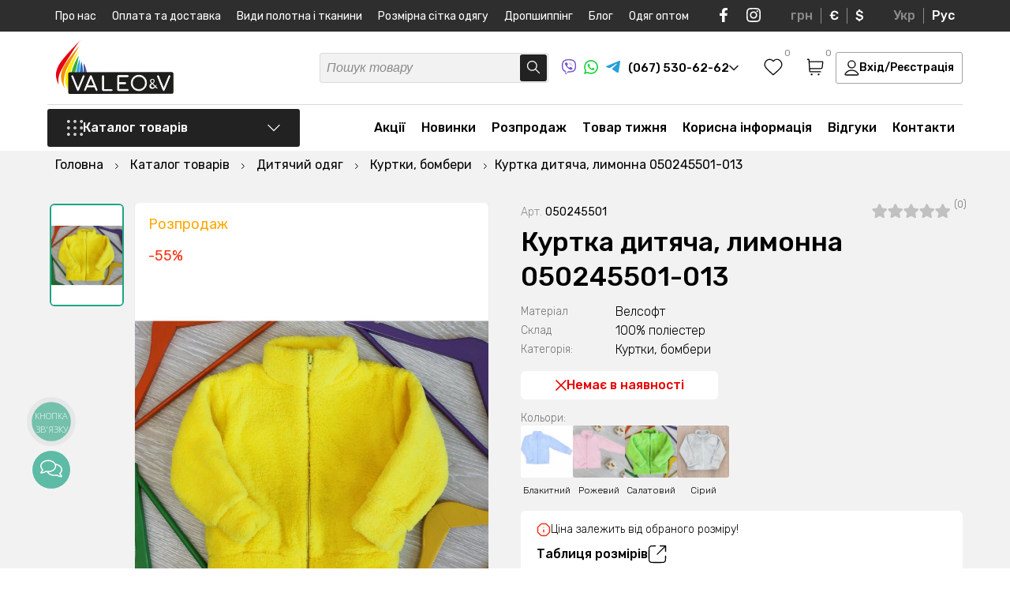

--- FILE ---
content_type: text/html; charset=UTF-8
request_url: https://valeotrikotage.com/kurtka-detskaya-limonnaya-050245501-013/
body_size: 61236
content:
<!DOCTYPE html>
<html lang="uk">
<head>
	<meta charset="utf-8">
	<title>Куртка дитяча, лимонна 050245501-013 ᐉ Виробник трикотажних виробів ≡ VaLeo&V</title>
	<meta name="viewport" content="width=device-width, initial-scale=1.0, minimum-scale=1, maximum-scale=1">
	<meta name="description" content="Куртка дитяча, лимонна 050245501-013 ᐉ Великий вибір в каталозі Куртки, бомбери ✔️Купити можна в нашому інтернет магазині з доставкою по Україні">
	<meta name="robots" content="index,follow">
	<meta name="keywords" content="">
	<meta property="og:title" content="Куртка дитяча, лимонна 050245501-013 ᐉ Виробник трикотажних виробів ≡ VaLeo&V"/>
	<meta property="og:description" content="Куртка дитяча, лимонна 050245501-013 ᐉ Великий вибір в каталозі Куртки, бомбери ✔️Купити можна в нашому інтернет магазині з доставкою по Україні"/>
	<meta property="og:image" content="https://valeotrikotage.com/images/catalog/050245501013/0706679001536835508.jpg" />
	<meta name="p:domain_verify" content="1fac8484259b0d3f3b9dbee8a3aca856"/>
	<meta name="google-site-verification" content="Batt1sNzFHfobJ544ivnsRWYynar-cJi__96CrfLeJ4" />
	<meta name="yandex-verification" content="5fa7e1b1e6861dd7" />
	<meta name="facebook-domain-verification" content="wbjvn9i2oc7gmyz331lauz3dv1nmn4" /><meta name="google-site-verification" content="6kwvB8mFibW_R9kbKq8XTA0wJPIhmSWiiDxKCVZZw_g" />
	<base href="https://valeotrikotage.com/">
	<link rel="shortcut icon" href="/assets/templates/default/img/favicon.svg" type="image/x-icon">
	
	
	<link rel="canonical" href="https://valeotrikotage.com/kurtka-detskaya-limonnaya-050245501-013/"/>
	<link rel="alternate" hreflang="ru-ua" href="https://valeotrikotage.com/ru/kurtka-detskaya-limonnaya-050245501-013/" />
	<link rel="alternate" hreflang="uk-ua" href="https://valeotrikotage.com/kurtka-detskaya-limonnaya-050245501-013/" />
	<link rel="alternate" hreflang="x-default" href="https://valeotrikotage.com/kurtka-detskaya-limonnaya-050245501-013/" />
    <link rel="preconnect" href="https://fonts.googleapis.com">
	<link rel="preconnect" href="https://fonts.gstatic.com" crossorigin>
	<link href="https://fonts.googleapis.com/css2?family=Rubik:ital,wght@0,300;0,400;0,500;0,600;0,700;1,300;1,400;1,500;1,600;1,700&display=swap" rel="stylesheet">
	<link rel="stylesheet" href="/assets/templates/default/css/valeo_min.css?v=3">
	<link rel="stylesheet" href="/assets/templates/default/css/main.css?v=1.2.24">
	<link rel="stylesheet" href="/assets/templates/default/css/shop.css?v=1.0.46">
	<script>
	(function(i,s,o,g,r,a,m){
	i["esSdk"] = r;
	i[r] = i[r] || function() {
		(i[r].q = i[r].q || []).push(arguments)
	}, a=s.createElement(o), m=s.getElementsByTagName(o)[0]; a.async=1; a.src=g;
	m.parentNode.insertBefore(a,m)}
	) (window, document, "script", "https://esputnik.com/scripts/v1/public/scripts?apiKey=eyJhbGciOiJSUzI1NiJ9.[base64].fOhAbJAqulIoP3hgd7URx8K9YmFNeitVhR3hI6wQaZSw6ejf1TKkFGJevT5LtvAreLjukq8QvWdq7KZ7gcqzsA&domain=65B286B0-261D-4DED-A624-49674FF39464", "es");
	es("pushOn");
</script>
<!-- Facebook Pixel Code -->
<script>
!function(f,b,e,v,n,t,s)
{if(f.fbq)return;n=f.fbq=function(){n.callMethod?
n.callMethod.apply(n,arguments):n.queue.push(arguments)};
if(!f._fbq)f._fbq=n;n.push=n;n.loaded=!0;n.version='2.0';
n.queue=[];t=b.createElement(e);t.async=!0;
t.src=v;s=b.getElementsByTagName(e)[0];
s.parentNode.insertBefore(t,s)}(window,document,'script',
'https://connect.facebook.net/en_US/fbevents.js');
 fbq('init', '354358442203266'); 
fbq('track', 'PageView');
</script>
<script>(function(w,d,s,l,i){w[l]=w[l]||[];w[l].push({'gtm.start':
new Date().getTime(),event:'gtm.js'});var f=d.getElementsByTagName(s)[0],
j=d.createElement(s),dl=l!='dataLayer'?'&l='+l:'';j.async=true;j.src=
'https://www.googletagmanager.com/gtm.js?id='+i+dl;f.parentNode.insertBefore(j,f);
})(window,document,'script','dataLayer','GTM-MT5RVMV');</script>
<script async src="https://www.googletagmanager.com/gtag/js?id=AW-544664796"></script>
<script>
  window.dataLayer = window.dataLayer || [];
  function gtag(){dataLayer.push(arguments);}
  gtag('js', new Date());
  gtag('config', 'AW-544664796');
</script>



<script>
          gtag('event', 'page_view', {
            'send_to': 'AW-544664796',
            'ecomm_pagetype': 'offerdetail',
            'ecomm_prodid': ''
          });
        </script><script>
        dataLayer.push({ ecommerce: null });
        dataLayer.push({
          event: 'view_item',
          ecommerce: {
            items: [{
              item_name: 'Куртка дитяча, лимонна 050245501-013', 
              item_id: '16619', 
              price: 111,
              item_brand: 'Valeotrikotage',
              item_category: 'Куртки, бомбери'
            }]
          }
        });
        </script>
<script>fbq('track', 'ViewContent');</script>
</head>
<body>
<noscript><img height="1" width="1" src="https://www.facebook.com/tr?id=354358442203266&ev=PageView&noscript=1" alt="facebook"/></noscript>
<noscript><iframe src="https://www.googletagmanager.com/ns.html?id=GTM-MT5RVMV" height="0" width="0" style="display:none;visibility:hidden"></iframe></noscript>
	<div class="wrapper" itemscope itemtype="http://schema.org/Product">
		<script type='application/ld+json'> 
{
  "@context": "http://www.schema.org",
  "@type": "ClothingStore",
  "name": "Интернет магазин детского и взрослого трикотажа VaLeo&V",
  "url": "https://valeotrikotage.com/ru/",
"sameAs": [
"https://www.facebook.com/Valeotrikotage", 
"https://www.instagram.com/valeotrikotage/", 
"https://www.youtube.com/channel/UClaKxkKyY1JeQfe4ZbgoiTw?view_as=subscriber"
],
  "telephone": "+380675306262",
  "email": "info@valeotrikotage.com",
  "logo": "https://valeotrikotage.com/img/logo-min.png",
  "image": "https://valeotrikotage.com/img/logo-min.png",
  "description": "Valeo&V производитель украинского качественного трикотажа для взрослых и детей, большой ассортимент доступные цены ✔ Валеотрикотаж одежда для Вас.",
  "priceRange": "₴₴₴",
  "currenciesAccepted": "UAH",
  "paymentAccepted": "cash, credit card",
  "address": {
    "@type": "PostalAddress",
    "streetAddress": "ул. Космонавтов, 8",
    "addressLocality": "г. Горишни Плавни (Комсомольск)",
    "addressRegion": "Полтавская область",
    "addressCountry": "Украина"
  },
  "hasMap": "https://g.page/valeo-v?share",
  "openingHours": "Mo, Tu, We, Th, Fr 08:00-17:00"
}
</script>
<script type="application/ld+json">
{
 "@context": "http://schema.org",
 "@type": "WebSite",
 "url": "https://valeotrikotage.com/",
 "potentialAction": {
 "@type": "SearchAction",
 "target": "https://valeotrikotage.com/poisk/?s={search_term_string}",
 "query-input": "required name=search_term_string"
 }
}
</script>
<img width="99999" height="99999" class="lcp_img" src="/img/b_img.svg" alt="body">
<div class="header_pusher"></div>
<header>
	<div class="mobile_navi">
		<div class="mobile_navi_first">
			<div class="container">
				<div class="mobile_navi_wrapper">
					<div class="mobile_navi_top">
						<div class="mobile_navi_top_t">
							<a href="#" class="close_menu">
								<svg width="16" height="16" viewBox="0 0 16 16" fill="none" xmlns="http://www.w3.org/2000/svg">
									<path d="M14.5 1.5L1.5 14.5M1.5 1.5L14.5 14.5" stroke="#222222" stroke-width="1.3" stroke-linecap="round" stroke-linejoin="round"/>
								</svg>
							</a>
							<div class="mob_wish_basket">
								
								<a href="#" class="header_wish_nav call_success_view_wish">
									<svg width="24" height="22" viewBox="0 0 24 22" fill="none" xmlns="http://www.w3.org/2000/svg">
										<path fill-rule="evenodd" clip-rule="evenodd" d="M11.9924 3.5638C9.82645 1.0316 6.21456 0.350446 3.50076 2.66918C0.786951 4.98792 0.404886 8.86473 2.53605 11.6071C4.30797 13.8872 9.67042 18.6961 11.4279 20.2526C11.6246 20.4267 11.7229 20.5138 11.8376 20.548C11.9377 20.5778 12.0472 20.5778 12.1473 20.548C12.2619 20.5138 12.3603 20.4267 12.5569 20.2526C14.3144 18.6961 19.6769 13.8872 21.4488 11.6071C23.5799 8.86473 23.2445 4.96353 20.4841 2.66918C17.7236 0.374837 14.1584 1.0316 11.9924 3.5638Z" stroke="black" stroke-width="1.3" stroke-linecap="round" stroke-linejoin="round"/>
									</svg>
									<span class="header_wish_count favorite_counter ">0</span>
								</a>
								
								<a href="https://valeotrikotage.com/korzina/" class="header_basket_nav">
									<svg width="22" height="22" viewBox="0 0 22 22" fill="none" xmlns="http://www.w3.org/2000/svg">
										<path d="M4.18483 12.95H17.0346C18.0254 12.95 18.5208 12.95 18.9151 12.7659C19.2625 12.6037 19.5544 12.3433 19.7545 12.0171C19.9817 11.6467 20.0364 11.156 20.1458 10.1745L20.7181 5.04114C20.7515 4.74136 20.7682 4.59147 20.7198 4.47546C20.6774 4.37356 20.6015 4.28905 20.5045 4.23572C20.3942 4.175 20.2429 4.175 19.9403 4.175H3.69571M1.25 1.25H2.47126C2.73012 1.25 2.85956 1.25 2.96082 1.29907C3.04996 1.34226 3.12384 1.41143 3.17265 1.49742C3.2281 1.59509 3.23618 1.72384 3.25232 1.98134L4.13883 16.1187C4.15498 16.3762 4.16305 16.5049 4.2185 16.6026C4.26732 16.6886 4.34119 16.7577 4.43034 16.8009C4.5316 16.85 4.66103 16.85 4.91989 16.85H17.8799M6.63027 20.2625H6.64005M15.4344 20.2625H15.4441M7.11939 20.2625C7.11939 20.5317 6.9004 20.75 6.63027 20.75C6.36014 20.75 6.14116 20.5317 6.14116 20.2625C6.14116 19.9933 6.36014 19.775 6.63027 19.775C6.9004 19.775 7.11939 19.9933 7.11939 20.2625ZM15.9235 20.2625C15.9235 20.5317 15.7045 20.75 15.4344 20.75C15.1642 20.75 14.9452 20.5317 14.9452 20.2625C14.9452 19.9933 15.1642 19.775 15.4344 19.775C15.7045 19.775 15.9235 19.9933 15.9235 20.2625Z" stroke="black" stroke-width="1.3" stroke-linecap="round" stroke-linejoin="round"></path>
									</svg>
									<span class="header_basket_sum_count"><span class="header_basket_sum cart_total_all">0 грн</span> <span class="header_t_cnt">(<span class="header_basket_count basket_counter ">0</span> товарів)</span></span>
								</a>
							</div>
						</div>
						<div class="mobile_navi_top_b">									
							<a href="#" class="header_login_mobile call_login login_button">Вхід/Реєстрація</a>
						</div>
					</div>
				</div>			
			</div>
		</div>
		<div class="mobile_navi_second">
			<div class="container">
				<div class="mobile_navi_wrapper">
					<div class="mobile_navi_mid"></div>
					<div class="mobile_navi_bottom">
						<div class="mobile_navi_bottom_left">
							<div class="mobile_navi_phone_block">
								<span class="mobile_navi_phone_block_b">
									<a href="tel:+380675306262"> 
										<svg width="22" height="21" viewBox="0 0 22 21" fill="none" xmlns="http://www.w3.org/2000/svg">
											<path fill-rule="evenodd" clip-rule="evenodd" d="M11 0.5C11.7573 0.5 12.3712 1.10558 12.3712 1.85259V6.75574C12.3712 7.50276 11.7573 8.10834 11 8.10834C10.2427 8.10834 9.62883 7.50276 9.62883 6.75574V1.85259C9.62883 1.10558 10.2427 0.5 11 0.5ZM0.56748 7.97695C0.801492 7.2665 1.57505 6.87769 2.29526 7.10853L7.0225 8.62369C7.74271 8.85453 8.13686 9.6176 7.90285 10.3281C7.66883 11.0385 6.89528 11.4273 6.17507 11.1965L1.44783 9.68132C0.727614 9.45048 0.333468 8.68741 0.56748 7.97695ZM21.4325 7.97695C21.6665 8.68741 21.2724 9.45048 20.5522 9.68132L15.8249 11.1965C15.1047 11.4273 14.3312 11.0385 14.0972 10.3281C13.8631 9.6176 14.2573 8.85453 14.9775 8.62369L19.7047 7.10853C20.425 6.87769 21.1985 7.2665 21.4325 7.97695ZM9.08585 13.9196C9.69851 14.3587 9.83432 15.2046 9.3892 15.8089L6.46761 19.7757C6.02249 20.38 5.165 20.514 4.55235 20.0749C3.9397 19.6358 3.80388 18.79 4.249 18.1856L7.17059 14.2189C7.61571 13.6145 8.4732 13.4806 9.08585 13.9196ZM12.9141 13.9196C13.5268 13.4806 14.3843 13.6145 14.8294 14.2189L17.751 18.1856C18.1961 18.79 18.0603 19.6358 17.4477 20.0749C16.835 20.514 15.9775 20.38 15.5324 19.7757L12.6108 15.8089C12.1657 15.2046 12.3015 14.3587 12.9141 13.9196Z" fill="#00A0FF"/>
										</svg>
										(067) 530-62-62
									</a>
									<a href="viber://chat?number=%2B380675306262" rel="nofollow" target="_blank" class="soc_icon">
										<svg width="18" height="19" viewBox="0 0 18 19" fill="none" xmlns="http://www.w3.org/2000/svg">
											<path d="M4.3553 17.1505C4.3553 16.8326 4.3553 16.5146 4.3553 16.1967C4.35759 16.1837 4.35712 16.1704 4.35394 16.1576C4.35075 16.1447 4.3449 16.1327 4.33676 16.1222C4.32863 16.1117 4.31836 16.1029 4.30662 16.0964C4.29487 16.0899 4.28188 16.0859 4.26847 16.0845C3.46234 15.8606 2.71829 15.4618 2.09176 14.9177C1.63527 14.5118 1.2552 14.0307 0.968828 13.4964C0.565192 12.7245 0.296568 11.892 0.174089 11.0334C0.0223381 9.95641 -0.0303647 8.86828 0.0166133 7.78208C0.0269155 7.27568 0.0534068 6.77503 0.112276 6.26863C0.206162 5.30631 0.454493 4.36445 0.848145 3.47766C1.33423 2.38732 2.21606 1.51148 3.32361 1.01902C4.07808 0.681533 4.87179 0.435149 5.68722 0.285318C6.48688 0.137257 7.29652 0.0463822 8.1097 0.0134143C8.84271 -0.0119244 9.57656 -0.00136113 10.3085 0.0450644C11.356 0.0882877 12.3941 0.257894 13.3991 0.550027C14.1443 0.759993 14.8531 1.0776 15.5022 1.49234C16.1347 1.91675 16.6463 2.49155 16.9887 3.1626C17.3913 3.94636 17.665 4.78725 17.7996 5.65433C17.8871 6.16911 17.9446 6.68834 17.9718 7.2095C18.0101 7.85545 18.0057 8.50427 17.9807 9.14735C17.9556 9.79042 17.8997 10.4148 17.8188 11.0449C17.7164 11.9907 17.4191 12.9064 16.9445 13.7366C16.3269 14.7869 15.3376 15.5801 14.163 15.9665C13.3598 16.2414 12.5305 16.4371 11.6875 16.5506C11.0708 16.634 10.4527 16.6945 9.83164 16.7189C9.35627 16.7405 8.88089 16.7347 8.40552 16.7275C8.1362 16.7275 7.86834 16.7017 7.60048 16.6786C7.57419 16.6738 7.54701 16.6767 7.52239 16.6869C7.49777 16.6972 7.4768 16.7143 7.46214 16.7362C6.92054 17.3721 6.35833 17.9907 5.79172 18.6064C5.6885 18.7188 5.569 18.8157 5.43703 18.8941C5.35039 18.9497 5.25161 18.9846 5.14865 18.9959C5.04569 19.0073 4.94144 18.9948 4.84432 18.9595C4.7472 18.9242 4.65993 18.8671 4.58955 18.7928C4.51918 18.7185 4.46767 18.629 4.43919 18.5316C4.3831 18.3586 4.35529 18.1779 4.35677 17.9964C4.3553 17.7116 4.3553 17.431 4.3553 17.1505ZM5.01022 18.3575L5.07939 18.2942L6.3083 16.9606C6.78121 16.4475 7.25364 15.9339 7.72558 15.4198C7.74878 15.3885 7.78007 15.3637 7.81627 15.348C7.85247 15.3323 7.89228 15.3263 7.93162 15.3306C8.09204 15.3465 8.25246 15.3522 8.41435 15.3536C8.97361 15.3536 9.53288 15.3536 10.0921 15.3148C10.5999 15.276 11.1062 15.2155 11.6095 15.1378C12.1514 15.0456 12.6879 14.9251 13.2166 14.7768C14.394 14.4674 15.305 13.8057 15.8775 12.7339C16.2155 12.0749 16.4275 11.3611 16.503 10.6277C16.5925 9.93642 16.646 9.24115 16.6634 8.54456C16.6895 7.6695 16.6284 6.79403 16.481 5.93055C16.3787 5.30494 16.1947 4.69477 15.9335 4.11498C15.6009 3.39566 15.1299 2.80006 14.4043 2.41738C13.2917 1.83042 12.0878 1.56859 10.8471 1.43479C10.4954 1.39739 10.1436 1.37725 9.79043 1.3643C9.06719 1.32785 8.34241 1.33169 7.61961 1.37581C7.0998 1.41352 6.58278 1.48174 6.07135 1.58009C5.31922 1.71411 4.59161 1.95653 3.91231 2.29942C3.51849 2.49393 3.1612 2.75222 2.8556 3.06333C2.36031 3.60446 1.997 4.24833 1.793 4.94652C1.551 5.75964 1.41889 6.60023 1.40005 7.44687C1.35269 8.29351 1.36351 9.1423 1.43243 9.98751C1.4753 10.4905 1.56146 10.9891 1.68998 11.4779C1.8812 12.2398 2.25216 12.9473 2.77318 13.5438C3.33568 14.1525 4.06269 14.5933 4.87041 14.8156C4.97196 14.8458 5.01758 14.8803 5.01758 14.9925C5.00875 15.4069 5.01758 15.8212 5.01758 16.2355L5.01022 18.3575Z" fill="#6E4FC5"></path>
											<path d="M3.98031 5.50774C3.97001 5.19268 4.14515 4.96394 4.35708 4.75821C4.63659 4.49647 4.94454 4.2654 5.27544 4.0691C5.42633 3.97814 5.60574 3.94348 5.78069 3.97149C5.95563 3.99951 6.11435 4.08832 6.22766 4.2216C6.62802 4.63298 6.98637 5.08156 7.29761 5.56097C7.45174 5.77662 7.56812 6.01582 7.642 6.26878C7.67153 6.3675 7.67345 6.47214 7.64756 6.57183C7.62168 6.67152 7.56894 6.7626 7.49483 6.83561C7.32504 6.99852 7.14409 7.14993 6.95323 7.28878C6.85706 7.3637 6.78555 7.46461 6.74761 7.57895C6.70966 7.69329 6.70696 7.81602 6.73982 7.93185C6.85769 8.47577 7.12479 8.97807 7.51249 9.38488C7.98358 9.94706 8.59056 10.3856 9.27857 10.661C9.44763 10.7459 9.64134 10.7718 9.82753 10.7343C9.9295 10.7071 10.0201 10.6492 10.0866 10.5689C10.1896 10.4408 10.3014 10.3171 10.3942 10.1804C10.5144 10.01 10.698 9.89215 10.9059 9.8521C11.1137 9.81206 11.3293 9.85296 11.5068 9.96609C12.0057 10.249 12.4767 10.5765 12.9138 10.9444C13.0168 11.0307 13.1242 11.1141 13.2272 11.2019C13.3491 11.2928 13.4372 11.4202 13.4779 11.5647C13.5185 11.7092 13.5096 11.8627 13.4524 12.0018C13.3615 12.2356 13.229 12.4518 13.0609 12.6405C12.8521 12.9242 12.5862 13.1631 12.2794 13.3426C12.1328 13.4268 11.968 13.4762 11.7983 13.4869C11.6286 13.4977 11.4587 13.4694 11.3022 13.4044C10.1115 12.9358 8.99887 12.2963 8.0011 11.5069C7.02519 10.7216 6.17233 9.80062 5.46971 8.77346C4.8785 7.92313 4.40816 6.99827 4.07156 6.02421C4.03572 5.9064 4.00625 5.78683 3.98326 5.66599C3.97672 5.61348 3.97573 5.56045 3.98031 5.50774Z" fill="#6E4FC5"></path>
											<path d="M9.06148 3.97698C10.0577 3.99499 11.0159 4.35421 11.769 4.99202C12.5221 5.62983 13.0223 6.50577 13.1823 7.46712C13.2468 7.81665 13.2813 8.17083 13.2854 8.52596C13.2854 8.60941 13.2633 8.66983 13.172 8.67846C13.0808 8.68709 13.0573 8.61084 13.0573 8.5346C13.0709 7.81624 12.9201 7.104 12.6157 6.45001C12.3594 5.91263 11.9798 5.44029 11.5063 5.06975C11.0327 4.69921 10.4782 4.44046 9.88565 4.31362C9.57239 4.24273 9.25204 4.20606 8.9305 4.20429C8.89918 4.20481 8.86796 4.20094 8.83778 4.19278C8.81208 4.18569 8.7902 4.16914 8.77675 4.14659C8.76329 4.12405 8.75932 4.09728 8.76566 4.07193C8.76585 4.0599 8.76849 4.04803 8.77342 4.03701C8.77835 4.02599 8.78547 4.01604 8.79437 4.00774C8.80328 3.99944 8.81378 3.99295 8.82528 3.98866C8.83677 3.98437 8.84902 3.98235 8.86132 3.98274C8.92755 3.9741 8.99525 3.97698 9.06148 3.97698Z" fill="#6E4FC5"></path>
											<path d="M11.9025 7.87853C11.8976 7.47886 11.7969 7.08587 11.6085 6.73111C11.4201 6.37634 11.1494 6.06966 10.8178 5.83566C10.4309 5.56999 9.98114 5.40511 9.51094 5.35659C9.43146 5.34652 9.35199 5.34221 9.27104 5.33358C9.1901 5.32494 9.14153 5.29186 9.14889 5.21129C9.15625 5.13073 9.20776 5.10195 9.29606 5.10771C10.6 5.1854 11.7097 5.90616 12.0512 7.24841C12.1136 7.50722 12.1447 7.77231 12.1439 8.03822C12.1439 8.06268 12.1439 8.08714 12.1439 8.11015C12.1439 8.18209 12.0968 8.22956 12.0247 8.22812C12.0087 8.2276 11.993 8.22389 11.9785 8.21723C11.964 8.21056 11.9511 8.20109 11.9405 8.18937C11.9299 8.17766 11.9218 8.16396 11.9168 8.1491C11.9118 8.13424 11.9099 8.11854 11.9113 8.10296C11.8996 8.03534 11.9025 7.96629 11.9025 7.87853Z" fill="#6E4FC5"></path>
											<path d="M9.61791 6.27583C10.3332 6.3233 10.8321 6.6657 10.969 7.40948C10.9856 7.50476 10.9974 7.60078 11.0043 7.6972C11.0043 7.77489 10.9866 7.84107 10.8998 7.84107C10.813 7.84107 10.7835 7.78352 10.7806 7.6972C10.7798 7.41209 10.6899 7.13403 10.523 6.9002C10.3477 6.68841 10.0959 6.55042 9.81954 6.51464C9.75776 6.50334 9.69535 6.49566 9.63263 6.49162C9.52961 6.49162 9.47221 6.44127 9.48546 6.36358C9.4987 6.2859 9.56052 6.27151 9.61791 6.27583Z" fill="#6E4FC5"></path>
										</svg>
									</a>
									<a href="https://api.whatsapp.com/send?phone=%2B380675306262" rel="nofollow" target="_blank" class="soc_icon">
										<svg width="18" height="18" viewBox="0 0 18 18" fill="none" xmlns="http://www.w3.org/2000/svg">
											<path d="M0 18L1.2925 13.2023C0.250131 11.3334 -0.08104 9.15247 0.359758 7.05981C0.800556 4.96716 1.98376 3.10311 3.69224 1.80974C5.40072 0.51636 7.51989 -0.119591 9.66086 0.0185802C11.8018 0.156752 13.821 1.05978 15.3479 2.56195C16.8747 4.06413 17.8068 6.06469 17.9732 8.19652C18.1395 10.3284 17.5289 12.4485 16.2534 14.1678C14.9779 15.8872 13.123 17.0905 11.0292 17.5568C8.9354 18.0232 6.74307 17.7214 4.85452 16.7068L0 18ZM5.08859 14.9114L5.38882 15.0889C6.75674 15.897 8.35444 16.2314 9.93296 16.04C11.5115 15.8486 12.9821 15.1422 14.1157 14.0308C15.2494 12.9194 15.9822 11.4655 16.2002 9.89559C16.4182 8.32572 16.109 6.72808 15.3207 5.35165C14.5325 3.97521 13.3096 2.8973 11.8426 2.28588C10.3755 1.67447 8.74674 1.5639 7.21005 1.9714C5.67336 2.37891 4.31508 3.2816 3.34689 4.5388C2.3787 5.796 1.85497 7.3371 1.85734 8.92192C1.85605 10.236 2.22069 11.5247 2.91067 12.6444L3.09895 12.9538L2.37637 15.6316L5.08859 14.9114Z" fill="#22D341"></path>
											<path fill-rule="evenodd" clip-rule="evenodd" d="M12.3753 10.1538C12.1993 10.0124 11.9932 9.91279 11.7728 9.86269C11.5523 9.8126 11.3233 9.81331 11.1032 9.86477C10.7724 10.0017 10.5587 10.519 10.345 10.7776C10.2999 10.8397 10.2337 10.8831 10.1587 10.8999C10.0838 10.9168 10.0052 10.9057 9.93788 10.8689C8.72696 10.3962 7.71196 9.52942 7.05773 8.40924C7.00193 8.33933 6.97552 8.25058 6.98407 8.16166C6.99261 8.07274 7.03544 7.99059 7.10353 7.93251C7.3419 7.69732 7.51692 7.40603 7.61239 7.08556C7.63359 6.73208 7.55234 6.37998 7.37832 6.07125C7.24378 5.63842 6.98775 5.25302 6.64047 4.96058C6.46135 4.88029 6.26275 4.85337 6.06862 4.88307C5.87449 4.91276 5.69313 4.99781 5.54642 5.12794C5.29172 5.34695 5.08956 5.62012 4.95482 5.92731C4.82008 6.23451 4.75619 6.56792 4.76787 6.90298C4.76865 7.09114 4.79258 7.2785 4.83911 7.46086C4.95727 7.89899 5.13898 8.31758 5.3785 8.70338C5.55131 8.99892 5.73985 9.28502 5.94333 9.56048C6.60462 10.4652 7.43587 11.2334 8.39095 11.8224C8.87021 12.1217 9.38244 12.365 9.91752 12.5476C10.4734 12.7987 11.0871 12.8951 11.6934 12.8266C12.0389 12.7744 12.3663 12.6385 12.6467 12.4307C12.9271 12.2228 13.1519 11.9495 13.3014 11.6347C13.3893 11.4446 13.4159 11.232 13.3778 11.0262C13.2862 10.6052 12.7213 10.3567 12.3753 10.1538Z" fill="#22D341"></path>
										</svg>
									</a>
									<a href="tg://resolve?domain=VaLeo_V" rel="nofollow" target="_blank" class="soc_icon">
										<svg width="18" height="15" viewBox="0 0 18 15" fill="none" xmlns="http://www.w3.org/2000/svg">
											<path d="M1.10355 6.53254C1.10355 6.53254 9.06452 3.23976 11.8255 2.08029C12.8839 1.61654 16.4733 0.132411 16.4733 0.132411C16.4733 0.132411 18.1299 -0.516838 17.9918 1.05997C17.9458 1.70929 17.5777 3.98175 17.2095 6.43979C16.6573 9.91813 16.0591 13.7211 16.0591 13.7211C16.0591 13.7211 15.9671 14.7878 15.1848 14.9733C14.4025 15.1588 13.114 14.324 12.8839 14.1385C12.6998 13.9994 9.43264 11.9123 8.2362 10.892C7.91406 10.6138 7.54595 10.0573 8.28218 9.40797C9.93883 7.87751 11.9175 5.97604 13.114 4.77023C13.6662 4.21366 14.2184 2.9151 11.9175 4.49191C8.65036 6.76444 5.42916 8.89782 5.42916 8.89782C5.42916 8.89782 4.69287 9.36157 3.31237 8.94416C1.93181 8.52682 0.321209 7.97025 0.321209 7.97025C0.321209 7.97025 -0.783137 7.2746 1.10355 6.53254Z" fill="#289FD9"></path>
										</svg>
									</a>
								</span>
								<a href="tel:+380505306262"> 
									<svg width="22" height="22" viewBox="0 0 22 22" fill="none" xmlns="http://www.w3.org/2000/svg">
										<path d="M7.12965 1.23367C9.77038 0.184265 12.8464 0.256855 15.4167 1.47571C14.6843 1.36477 13.9393 1.44841 13.2143 1.57062C11.2454 1.94136 9.37419 2.86509 7.91159 4.23736C6.50919 5.61179 5.52644 7.43541 5.24892 9.38644C5.06528 10.7689 5.23544 12.2189 5.85765 13.4772C6.49876 14.7975 7.62733 15.8803 8.98757 16.4391C10.2983 16.9921 11.8187 16.986 13.1463 16.4924C15.1383 15.7635 16.5696 13.7953 16.7333 11.6926C16.8363 10.3145 16.5001 8.84841 15.5715 7.79142C14.685 6.75675 13.3884 6.18687 12.091 5.86249C12.0214 4.58665 12.6243 3.3262 13.5803 2.49651C14.1112 2.01915 14.7702 1.71493 15.4515 1.52013L15.5032 1.50236C17.4537 2.43497 19.111 3.973 20.167 5.8612C21.0717 7.46878 21.5436 9.32122 21.4968 11.1665C21.4879 13.5526 20.5934 15.9152 19.06 17.7396C17.61 19.4796 15.5819 20.7312 13.3715 21.2324C11.1552 21.7423 8.77068 21.5223 6.69652 20.5832C4.66692 19.6794 2.94744 18.1082 1.85364 16.1756C0.943694 14.5695 0.462318 12.7178 0.502306 10.8703C0.506652 8.56846 1.3264 6.28438 2.75771 4.48438C3.90106 3.04711 5.41778 1.90431 7.12965 1.23367Z" fill="#E60000"/>
										<path d="M13.2143 1.57062C13.9393 1.44841 14.6843 1.36477 15.4167 1.47571L15.5219 1.49348L15.4515 1.52013C14.7702 1.71493 14.1112 2.01915 13.5803 2.49651C12.6243 3.3262 12.0214 4.58665 12.091 5.86249C13.3884 6.18687 14.685 6.75675 15.5715 7.79142C16.5001 8.84841 16.8363 10.3145 16.7333 11.6926C16.5696 13.7953 15.1383 15.7635 13.1463 16.4924C11.8187 16.986 10.2983 16.9921 8.98757 16.4391C7.62733 15.8803 6.49876 14.7975 5.85765 13.4772C5.23544 12.2189 5.06528 10.7689 5.24892 9.38644C5.52644 7.43541 6.50919 5.61179 7.91159 4.23736C9.37419 2.86509 11.2454 1.94136 13.2143 1.57062Z" fill="white"/>
									</svg>
									(050) 530-62-62
								</a>
								<a href="tel:+380935306262"> 
									<svg width="22" height="22" viewBox="0 0 22 22" fill="none" xmlns="http://www.w3.org/2000/svg">
										<path d="M21.5 11C21.5 16.799 16.799 21.5 11 21.5C5.20101 21.5 0.5 16.799 0.5 11C0.5 5.20101 5.20101 0.5 11 0.5C16.799 0.5 21.5 5.20101 21.5 11Z" fill="#143354"/>
										<path fill-rule="evenodd" clip-rule="evenodd" d="M1.66667 11C1.66667 5.86667 5.82114 1.66667 11 1.66667C16.1789 1.66667 20.3333 5.86667 20.3333 11C20.3333 16.1333 16.1789 20.3333 11 20.3333C9.97561 20.3333 9.00813 20.1583 8.09756 19.8667C8.78049 16.0167 11.1707 12.8667 14.4146 11.525C14.813 11.9917 15.3821 12.225 16.0081 12.225C17.1463 12.225 18.0569 11.2917 18.0569 10.125C18.0569 8.95833 17.1463 8.025 16.0081 8.025C14.8699 8.025 13.9593 8.95833 13.9593 10.125C9.86179 11.35 6.44571 14.2083 4.7384 17.8833C4.2262 17.4167 3.71401 16.8917 3.31563 16.25C3.42945 12.6917 5.30894 9.54167 7.92683 7.675C8.3252 8.14167 8.89431 8.375 9.46342 8.375C10.6016 8.375 11.5122 7.44167 11.5122 6.275C11.5122 5.10833 10.6016 4.175 9.46342 4.175C8.3252 4.175 7.41463 5.10833 7.41463 6.275C7.41463 6.33333 7.41463 6.39167 7.41463 6.45C4.96748 7.325 2.9187 9.01667 1.72358 11.2333C1.66667 11.2333 1.66667 11.1167 1.66667 11Z" fill="#FCCF00"/>
									</svg>
									(093) 530-62-62
								</a>
							</div>
							<ul class="soc_t_wrap">
								<li>
									<a href="viber://chat?number=%2B380675306262" class="viber" target="_blank" rel="nofollow">
										<svg width="22" height="23" viewBox="0 0 22 23" fill="none" xmlns="http://www.w3.org/2000/svg">
											<path d="M5.58118 20.5089C5.58118 20.138 5.58118 19.7671 5.58118 19.3961C5.58385 19.381 5.58331 19.3654 5.57959 19.3505C5.57587 19.3355 5.56906 19.3215 5.55956 19.3092C5.55006 19.2969 5.53809 19.2867 5.52439 19.2791C5.51068 19.2716 5.49553 19.2668 5.47988 19.2652C4.53939 19.004 3.67133 18.5388 2.94039 17.904C2.40782 17.4304 1.9644 16.8692 1.6303 16.2458C1.15939 15.3452 0.845996 14.374 0.703104 13.3723C0.526061 12.1158 0.464574 10.8463 0.519382 9.57909C0.531401 8.98829 0.562308 8.4042 0.630989 7.8134C0.740522 6.6907 1.03024 5.59186 1.4895 4.55727C2.0566 3.2852 3.0854 2.2634 4.37755 1.68886C5.25775 1.29512 6.18376 1.00767 7.13509 0.83287C8.06803 0.660134 9.01261 0.554113 9.96132 0.51565C10.8165 0.486088 11.6726 0.498412 12.5266 0.552575C13.7487 0.603002 14.9598 0.800876 16.1323 1.1417C17.0016 1.38666 17.8287 1.7572 18.586 2.24106C19.3238 2.73621 19.9206 3.40681 20.3202 4.1897C20.7898 5.10408 21.1091 6.08513 21.2662 7.09671C21.3683 7.6973 21.4354 8.30306 21.4671 8.91108C21.5118 9.66469 21.5066 10.4217 21.4774 11.1719C21.4482 11.9222 21.383 12.6506 21.2886 13.3857C21.1692 14.4891 20.8222 15.5574 20.2686 16.526C19.5481 17.7514 18.3938 18.6767 17.0235 19.1276C16.0864 19.4484 15.1189 19.6766 14.1354 19.809C13.416 19.9064 12.6948 19.9769 11.9702 20.0054C11.4156 20.0306 10.861 20.0239 10.3064 20.0155C9.99223 20.0155 9.67973 19.9853 9.36723 19.9584C9.33655 19.9528 9.30485 19.9561 9.27612 19.9681C9.24739 19.98 9.22293 20 9.20583 20.0255C8.57396 20.7674 7.91806 21.4891 7.257 22.2075C7.13659 22.3385 6.99717 22.4516 6.8432 22.5432C6.74213 22.608 6.62688 22.6487 6.50676 22.6619C6.38664 22.6752 6.26502 22.6606 6.15171 22.6195C6.0384 22.5783 5.93658 22.5116 5.85448 22.4249C5.77237 22.3382 5.71228 22.2338 5.67905 22.1202C5.61362 21.9183 5.58117 21.7076 5.5829 21.4958C5.58118 21.1635 5.58118 20.8362 5.58118 20.5089ZM6.34526 21.9171L6.42596 21.8433L7.85968 20.2874C8.41142 19.6887 8.96258 19.0895 9.51318 18.4898C9.54024 18.4532 9.57675 18.4243 9.61899 18.406C9.66122 18.3877 9.70766 18.3807 9.75356 18.3857C9.94072 18.4042 10.1279 18.4109 10.3167 18.4126C10.9692 18.4126 11.6217 18.4126 12.2742 18.3673C12.8665 18.322 13.4572 18.2515 14.0444 18.1608C14.6767 18.0532 15.3026 17.9126 15.9194 17.7395C17.293 17.3787 18.3559 16.6066 19.0238 15.3562C19.4181 14.5874 19.6654 13.7547 19.7535 12.899C19.8579 12.0925 19.9204 11.2813 19.9407 10.4686C19.9711 9.44774 19.8998 8.42637 19.7278 7.41897C19.6085 6.6891 19.3938 5.97723 19.089 5.30081C18.701 4.4616 18.1515 3.76674 17.3051 3.32028C16.007 2.63549 14.6024 2.33002 13.155 2.17392C12.7446 2.13029 12.3343 2.10679 11.9222 2.09168C11.0784 2.04916 10.2328 2.05364 9.38955 2.10511C8.7831 2.1491 8.17991 2.22869 7.58324 2.34344C6.70575 2.4998 5.85688 2.78262 5.06436 3.18265C4.6049 3.40959 4.18807 3.71092 3.83153 4.07389C3.25369 4.7052 2.82983 5.45639 2.59184 6.27093C2.3095 7.21958 2.15537 8.20027 2.13339 9.18802C2.07814 10.1758 2.09076 11.166 2.17116 12.1521C2.22119 12.7389 2.3217 13.3206 2.47164 13.8909C2.69473 14.7797 3.12752 15.6051 3.73538 16.3011C4.39163 17.0112 5.23981 17.5256 6.18214 17.7849C6.30062 17.8201 6.35384 17.8604 6.35384 17.9913C6.34354 18.4747 6.35384 18.9581 6.35384 19.4415L6.34526 21.9171Z" fill="white"/>
											<path d="M5.1437 6.9257C5.13168 6.55813 5.33601 6.29126 5.58326 6.05124C5.90936 5.74589 6.26863 5.4763 6.65468 5.24728C6.83072 5.14116 7.04004 5.10072 7.24414 5.13341C7.44824 5.1661 7.63341 5.26971 7.7656 5.4252C8.23269 5.90514 8.65077 6.42849 9.01388 6.9878C9.1937 7.23939 9.32947 7.51846 9.41567 7.81358C9.45011 7.92875 9.45235 8.05084 9.42216 8.16714C9.39196 8.28344 9.33043 8.3897 9.24396 8.47487C9.04588 8.66494 8.83477 8.84159 8.6121 9.00358C8.4999 9.09098 8.41648 9.20871 8.37221 9.34211C8.32794 9.47551 8.32478 9.61869 8.36313 9.75383C8.50064 10.3884 8.81226 10.9744 9.26457 11.449C9.81418 12.1049 10.5223 12.6166 11.325 12.9378C11.5222 13.0369 11.7482 13.0671 11.9655 13.0234C12.0844 12.9917 12.1901 12.9241 12.2676 12.8304C12.3878 12.681 12.5183 12.5366 12.6265 12.3772C12.7668 12.1783 12.981 12.0408 13.2235 11.9941C13.466 11.9474 13.7176 11.9951 13.9246 12.1271C14.5066 12.4572 15.0561 12.8393 15.5661 13.2684C15.6863 13.3691 15.8116 13.4665 15.9318 13.5689C16.074 13.6749 16.1767 13.8236 16.2242 13.9922C16.2716 14.1607 16.2612 14.3398 16.1945 14.5021C16.0884 14.7749 15.9338 15.0272 15.7378 15.2473C15.4942 15.5782 15.1839 15.857 14.826 16.0663C14.6549 16.1645 14.4627 16.2222 14.2647 16.2348C14.0668 16.2473 13.8685 16.2143 13.6859 16.1385C12.2967 15.5918 10.9987 14.8456 9.83462 13.9247C8.69606 13.0085 7.70105 11.9341 6.88133 10.7357C6.19159 9.74365 5.64285 8.66465 5.25016 7.52825C5.20834 7.3908 5.17395 7.2513 5.14713 7.11032C5.1395 7.04906 5.13835 6.98719 5.1437 6.9257Z" fill="white"/>
											<path d="M11.0717 5.13981C12.234 5.16082 13.3519 5.57991 14.2305 6.32402C15.1091 7.06813 15.6926 8.09006 15.8794 9.21164C15.9546 9.61942 15.9948 10.0326 15.9996 10.447C15.9996 10.5443 15.9738 10.6148 15.8674 10.6249C15.7609 10.6349 15.7335 10.546 15.7335 10.457C15.7494 9.61895 15.5734 8.788 15.2184 8.02501C14.9193 7.39806 14.4764 6.84701 13.924 6.41471C13.3715 5.98241 12.7245 5.68054 12.0333 5.53256C11.6678 5.44985 11.294 5.40706 10.9189 5.405C10.8824 5.40561 10.846 5.40109 10.8107 5.39157C10.7808 5.38331 10.7552 5.36399 10.7395 5.33769C10.7238 5.31139 10.7192 5.28016 10.7266 5.25059C10.7268 5.23655 10.7299 5.22271 10.7357 5.20985C10.7414 5.19699 10.7497 5.18538 10.7601 5.1757C10.7705 5.16601 10.7827 5.15844 10.7962 5.15343C10.8096 5.14843 10.8239 5.14608 10.8382 5.14652C10.9155 5.13645 10.9945 5.13981 11.0717 5.13981Z" fill="white"/>
											<path d="M14.3863 9.69162C14.3805 9.22533 14.263 8.76685 14.0433 8.35296C13.8235 7.93906 13.5076 7.58127 13.1208 7.30827C12.6694 6.99832 12.1447 6.80596 11.5961 6.74936C11.5034 6.73761 11.4107 6.73258 11.3162 6.72251C11.2218 6.71244 11.1651 6.67383 11.1737 6.57984C11.1823 6.48585 11.2424 6.45228 11.3454 6.45899C12.8667 6.54963 14.1613 7.39051 14.5597 8.95648C14.6325 9.25842 14.6689 9.56769 14.6679 9.87792C14.6679 9.90646 14.6679 9.93499 14.6679 9.96185C14.6679 10.0458 14.6129 10.1012 14.5288 10.0995C14.5101 10.0989 14.4918 10.0945 14.4749 10.0868C14.458 10.079 14.4429 10.0679 14.4305 10.0543C14.4182 10.0406 14.4088 10.0246 14.4029 10.0073C14.3971 9.98995 14.3949 9.97163 14.3966 9.95345C14.3828 9.87457 14.3863 9.794 14.3863 9.69162Z" fill="white"/>
											<path d="M11.7209 7.8218C12.5554 7.87718 13.1374 8.27665 13.2971 9.14439C13.3165 9.25555 13.3303 9.36758 13.3383 9.48007C13.3383 9.5707 13.3177 9.64791 13.2164 9.64791C13.1151 9.64791 13.0808 9.58078 13.0774 9.48007C13.0764 9.14744 12.9716 8.82303 12.7769 8.55023C12.5723 8.30314 12.2785 8.14216 11.9561 8.10041C11.8841 8.08724 11.8112 8.07827 11.7381 8.07356C11.6179 8.07356 11.5509 8.01481 11.5664 7.92418C11.5818 7.83355 11.6539 7.81676 11.7209 7.8218Z" fill="white"/>
										</svg>
										Написати в Viber
									</a>
								</li>
								<li>
									<a href="https://api.whatsapp.com/send?phone=%2B380675306262" class="whatsapp" target="_blank" rel="nofollow">
										<svg width="21" height="22" viewBox="0 0 21 22" fill="none" xmlns="http://www.w3.org/2000/svg">
											<path d="M0 21.5L1.50792 15.9027C0.29182 13.7223 -0.0945467 11.1779 0.419718 8.73645C0.933982 6.29502 2.31438 4.1203 4.30761 2.61136C6.30084 1.10242 8.7732 0.360477 11.271 0.521677C13.7688 0.682877 16.1245 1.73641 17.9058 3.48894C19.6872 5.24148 20.7746 7.57547 20.9687 10.0626C21.1627 12.5498 20.4503 15.0232 18.9623 17.0291C17.4742 19.0351 15.3102 20.4389 12.8674 20.9829C10.4246 21.527 7.86691 21.1749 5.6636 19.9912L0 21.5ZM5.93669 17.8967L6.28695 18.1038C7.88286 19.0465 9.74685 19.4366 11.5885 19.2133C13.4301 18.9901 15.1458 18.1659 16.4684 16.8692C17.7909 15.5726 18.646 13.8764 18.9002 12.0449C19.1545 10.2133 18.7938 8.34943 17.8742 6.74359C16.9546 5.13774 15.5279 3.88018 13.8163 3.16686C12.1048 2.45354 10.2045 2.32455 8.41172 2.79997C6.61892 3.27539 5.03426 4.32853 3.9047 5.79527C2.77515 7.262 2.16414 9.05995 2.16689 10.9089C2.16539 12.442 2.59081 13.9454 3.39579 15.2518L3.61544 15.6128L2.77243 18.7368L5.93669 17.8967Z" fill="white"/>
											<path fill-rule="evenodd" clip-rule="evenodd" d="M14.4379 12.3462C14.2325 12.1811 13.9921 12.0649 13.7349 12.0065C13.4777 11.948 13.2105 11.9489 12.9537 12.0089C12.5678 12.1687 12.3185 12.7722 12.0691 13.0739C12.0165 13.1463 11.9393 13.197 11.8518 13.2166C11.7644 13.2362 11.6728 13.2233 11.5942 13.1804C10.1815 12.629 8.99728 11.6177 8.23402 10.3108C8.16892 10.2292 8.13811 10.1257 8.14808 10.0219C8.15804 9.91819 8.20801 9.82235 8.28745 9.75459C8.56555 9.48021 8.76974 9.14036 8.88112 8.76649C8.90586 8.35409 8.81106 7.94331 8.60804 7.58312C8.45108 7.07816 8.15238 6.62852 7.74721 6.28734C7.53824 6.19367 7.30654 6.16226 7.08006 6.19691C6.85358 6.23156 6.64199 6.33078 6.47083 6.4826C6.17368 6.73811 5.93782 7.0568 5.78062 7.4152C5.62342 7.7736 5.54889 8.16257 5.56251 8.55348C5.56343 8.773 5.59134 8.99158 5.64563 9.20433C5.78348 9.71549 5.99548 10.2038 6.27492 10.6539C6.47652 10.9987 6.6965 11.3325 6.93389 11.6539C7.70539 12.7094 8.67518 13.6057 9.78944 14.2928C10.3486 14.642 10.9462 14.9259 11.5704 15.1389C12.2189 15.4319 12.9349 15.5443 13.6423 15.4643C14.0454 15.4035 14.4273 15.2449 14.7545 15.0024C15.0816 14.76 15.3439 14.4411 15.5183 14.0739C15.6208 13.852 15.6519 13.604 15.6074 13.3638C15.5005 12.8728 14.8416 12.5828 14.4379 12.3462Z" fill="white"/>
										</svg>
										Написати в WhatsApp
									</a>
								</li>
								<li>
									<a href="tg://resolve?domain=VaLeo_V" class="telegram" target="_blank" rel="nofollow">
										<svg width="22" height="19" viewBox="0 0 22 19" fill="none" xmlns="http://www.w3.org/2000/svg">
											<path d="M1.78747 8.28828C1.78747 8.28828 11.0753 4.44671 14.2964 3.09399C15.5313 2.55295 19.7188 0.821472 19.7188 0.821472C19.7188 0.821472 21.6516 0.0640149 21.4905 1.90363C21.4367 2.66116 21.0073 5.31237 20.5778 8.18008C19.9335 12.2381 19.2356 16.6749 19.2356 16.6749C19.2356 16.6749 19.1282 17.9194 18.2156 18.1358C17.3029 18.3522 15.7996 17.3784 15.5313 17.1619C15.3165 16.9996 11.5047 14.5647 10.1089 13.3744C9.73308 13.0497 9.30361 12.4005 10.1625 11.643C12.0953 9.85741 14.4038 7.63904 15.7996 6.23225C16.4439 5.58293 17.0881 4.06794 14.4038 5.90755C10.5921 8.55884 6.83402 11.0478 6.83402 11.0478C6.83402 11.0478 5.97501 11.5888 4.36443 11.1018C2.75378 10.6149 0.874744 9.96562 0.874744 9.96562C0.874744 9.96562 -0.41366 9.15402 1.78747 8.28828Z" fill="white"/>
										</svg>
										Завітати в наш Telegram
									</a>
								</li>
							</ul>
							<div class="mobile_navi_worktime">
								<span>Пн-Пт: з 8:00 до 17:00 | Сб, Нд - вихідний</span>
								<span>Онлайн замовлення - цілодобово</span>
							</div>
						</div>
					</div>
				</div>
			</div>
		</div>
	</div>
	<div class="header_top">
		<div class="container">
			<div class="header_top_wrapper">	
				<ul class="header_nav"><li><a href="/o-nas/" title="Про нас" >Про нас</a></li>
<li><a href="/oplata-i-dostavka/" title="Оплата та доставка" >Оплата та доставка</a></li>
<li><a href="/vidy-polotna-i-tkani/" title="Види полотна і тканини" >Види полотна і тканини</a></li>
<li><a href="/tablitsa-razmerov/" title="Розмірна сітка одягу" >Розмірна сітка одягу</a></li>
<li><a href="/dropshipping/" title="Дропшиппінг" >Дропшиппінг</a></li>
<li><a href="/blog/" title="Блог" >Блог</a></li>
<li class="last"><a href="/odezhda-optom/" title="Одяг оптом" >Одяг оптом</a></li>
</ul>	
				<ul class="header_soc">
					<li>
						<a href="https://www.facebook.com/Valeotrikotage/" target="_blank" rel="nofollow">
							<svg width="10" height="18" viewBox="0 0 10 18" fill="none" xmlns="http://www.w3.org/2000/svg">
								<path d="M9.32105 10.1244L9.84737 6.86829H6.60526V4.75184C6.60526 3.8615 7.05789 2.99152 8.50526 2.99152H10V0.218768C9.12954 0.0836107 8.24998 0.0104911 7.36842 0C4.7 0 2.95789 1.5619 2.95789 4.38553V6.86829H0V10.1244H2.95789V18H6.60526V10.1244H9.32105Z" fill="white"/>
							</svg>
						</a>
					</li>
					<li>
						<a href="https://www.instagram.com/valeotrikotage/" target="_blank" rel="nofollow">
							<svg width="18" height="18" viewBox="0 0 18 18" fill="none" xmlns="http://www.w3.org/2000/svg">
								<path d="M6.00072 9C6.00072 7.34321 7.3435 5.99976 9.00036 5.99976C10.6572 5.99976 12.0007 7.34321 12.0007 9C12.0007 10.6568 10.6572 12.0002 9.00036 12.0002C7.3435 12.0002 6.00072 10.6568 6.00072 9ZM4.37878 9C4.37878 11.5524 6.44786 13.6214 9.00036 13.6214C11.5529 13.6214 13.6219 11.5524 13.6219 9C13.6219 6.4476 11.5529 4.37861 9.00036 4.37861C6.44786 4.37861 4.37878 6.4476 4.37878 9ZM12.7249 4.19537C12.7248 4.40897 12.788 4.6178 12.9066 4.79546C13.0252 4.97311 13.1939 5.1116 13.3912 5.19342C13.5885 5.27525 13.8057 5.29672 14.0152 5.25513C14.2247 5.21354 14.4172 5.11076 14.5683 4.95978C14.7194 4.8088 14.8223 4.6164 14.8641 4.40692C14.9059 4.19744 14.8846 3.98028 14.8029 3.7829C14.7212 3.58552 14.5829 3.4168 14.4053 3.29805C14.2277 3.17931 14.0189 3.11589 13.8053 3.1158H13.8049C13.5186 3.11593 13.244 3.2297 13.0415 3.43212C12.839 3.63454 12.7251 3.90905 12.7249 4.19537ZM5.36421 16.3258C4.48672 16.2858 4.00977 16.1397 3.69281 16.0162C3.2726 15.8526 2.97278 15.6578 2.65755 15.343C2.34233 15.0282 2.1472 14.7287 1.98433 14.3085C1.86077 13.9917 1.7146 13.5146 1.67472 12.6372C1.63108 11.6885 1.62237 11.4035 1.62237 9.00007C1.62237 6.59664 1.6318 6.31246 1.67472 5.36299C1.71468 4.48553 1.86192 4.00939 1.98433 3.69166C2.14792 3.27146 2.34276 2.97166 2.65755 2.65644C2.97235 2.34122 3.27188 2.1461 3.69281 1.98324C4.00962 1.85969 4.48672 1.71353 5.36421 1.67364C6.31292 1.63001 6.59791 1.6213 9.00036 1.6213C11.4028 1.6213 11.6881 1.63073 12.6376 1.67364C13.5151 1.7136 13.9912 1.86084 14.309 1.98324C14.7292 2.1461 15.029 2.34166 15.3442 2.65644C15.6595 2.97122 15.8539 3.27146 16.0175 3.69166C16.141 4.00846 16.2872 4.48553 16.3271 5.36299C16.3707 6.31246 16.3794 6.59664 16.3794 9.00007C16.3794 11.4035 16.3707 11.6877 16.3271 12.6372C16.2871 13.5146 16.1402 13.9915 16.0175 14.3085C15.8539 14.7287 15.659 15.0285 15.3442 15.343C15.0294 15.6575 14.7292 15.8526 14.309 16.0162C13.9922 16.1397 13.5151 16.2859 12.6376 16.3258C11.6889 16.3694 11.4039 16.3781 9.00036 16.3781C6.59683 16.3781 6.31264 16.3694 5.36421 16.3258ZM5.28969 0.054504C4.33155 0.098136 3.67683 0.250056 3.10505 0.472536C2.5129 0.702288 2.01162 1.01052 1.51069 1.51063C1.00977 2.01074 0.702316 2.5128 0.472555 3.10493C0.250066 3.67704 0.0981399 4.33138 0.0545062 5.28948C0.0101524 6.2491 0 6.55589 0 9C0 11.4441 0.0101524 11.7509 0.0545062 12.7105C0.0981399 13.6687 0.250066 14.323 0.472555 14.8951C0.702316 15.4868 1.00984 15.9895 1.51069 16.4894C2.01154 16.9893 2.5129 17.2971 3.10505 17.5275C3.67791 17.7499 4.33155 17.9019 5.28969 17.9455C6.24985 17.9891 6.55615 18 9.00036 18C11.4446 18 11.7514 17.9898 12.711 17.9455C13.6692 17.9019 14.3235 17.7499 14.8957 17.5275C15.4875 17.2971 15.9891 16.9895 16.49 16.4894C16.991 15.9893 17.2978 15.4868 17.5282 14.8951C17.7507 14.323 17.9033 13.6686 17.9462 12.7105C17.9898 11.7502 18 11.4441 18 9C18 6.55589 17.9898 6.2491 17.9462 5.28948C17.9026 4.3313 17.7507 3.67668 17.5282 3.10493C17.2978 2.51316 16.9902 2.01154 16.49 1.51063C15.9899 1.00973 15.4875 0.702288 14.8964 0.472536C14.3235 0.250056 13.6692 0.097416 12.7117 0.054504C11.7521 0.010872 11.4453 0 9.00108 0C6.55687 0 6.24985 0.010152 5.28969 0.054504Z" fill="white"/>
							</svg>
						</a>
					</li>
				</ul>
				<ul class="header_currency">
					<li class="header_currency_text">Валюта:</li>
					<li><a href="#" data-change-currency="uah" class="active">грн</a></li>
					<li><span class="header_currency_separator"></span></li>
					<li><a href="#" data-change-currency="eur" >€</a></li>
					<li><span class="header_currency_separator"></span></li>
					<li><a href="#" data-change-currency="usd" >$</a></li>
				</ul>
				<ul class="header_lang">
					<li><a href="kurtka-detskaya-limonnaya-050245501-013/" class="active">Укр</a></li>
					<li><span class="header_lang_separator"></span></li>
					<li><a href="ru/kurtka-detskaya-limonnaya-050245501-013/" >Рус</a></li>
				</ul>
			</div>
		</div>
	</div>
	<div class="header_middle">
		<div class="container">
			<div class="header_middle_wrapper">
				<a href="#" class="mobile_call_menu call_menu">
					<svg width="22" height="16" viewBox="0 0 22 16" fill="none" xmlns="http://www.w3.org/2000/svg">
						<path d="M20.75 8H1.25M20.75 1.5H1.25M14.25 14.5H1.25" stroke="#222222" stroke-width="1.3" stroke-linecap="round" stroke-linejoin="round"/>
					</svg>
				</a>
				
				<a href="/" class="logo_header">
					<img src="/assets/templates/default/img/logo_header.svg" alt="Valeo & V" title="Valeo & V">
				</a>
				
				<div class="header_middle_right">
					<form id="SEARCH" class="search_box" method="GET" action="https://valeotrikotage.com/poisk/">
						<div class="search_box_field">
							<input type="text" name="s" placeholder="Пошук товару" value="" autocomplete="off">
							<button type="submit">
								<svg width="18" height="18" viewBox="0 0 18 18" fill="none" xmlns="http://www.w3.org/2000/svg">
									<path d="M16.5 16.5L11.5001 11.5M13.1667 7.33333C13.1667 10.555 10.555 13.1667 7.33333 13.1667C4.11167 13.1667 1.5 10.555 1.5 7.33333C1.5 4.11167 4.11167 1.5 7.33333 1.5C10.555 1.5 13.1667 4.11167 13.1667 7.33333Z" stroke="white" stroke-width="1.3" stroke-linecap="round" stroke-linejoin="round"/>
								</svg>
							</button>
						</div>
						<div class="match_container">
							<div class="search_container">
								<ul>

								</ul>
							</div>
						</div>
					</form>
					<div class="header_phone">
						<div class="header_phone_b">
							<a href="viber://chat?number=%2B380675306262" rel="nofollow" target="_blank" class="soc_icon">
								<svg width="18" height="19" viewBox="0 0 18 19" fill="none" xmlns="http://www.w3.org/2000/svg">
									<path d="M4.3553 17.1505C4.3553 16.8326 4.3553 16.5146 4.3553 16.1967C4.35759 16.1837 4.35712 16.1704 4.35394 16.1576C4.35075 16.1447 4.3449 16.1327 4.33676 16.1222C4.32863 16.1117 4.31836 16.1029 4.30662 16.0964C4.29487 16.0899 4.28188 16.0859 4.26847 16.0845C3.46234 15.8606 2.71829 15.4618 2.09176 14.9177C1.63527 14.5118 1.2552 14.0307 0.968828 13.4964C0.565192 12.7245 0.296568 11.892 0.174089 11.0334C0.0223381 9.95641 -0.0303647 8.86828 0.0166133 7.78208C0.0269155 7.27568 0.0534068 6.77503 0.112276 6.26863C0.206162 5.30631 0.454493 4.36445 0.848145 3.47766C1.33423 2.38732 2.21606 1.51148 3.32361 1.01902C4.07808 0.681533 4.87179 0.435149 5.68722 0.285318C6.48688 0.137257 7.29652 0.0463822 8.1097 0.0134143C8.84271 -0.0119244 9.57656 -0.00136113 10.3085 0.0450644C11.356 0.0882877 12.3941 0.257894 13.3991 0.550027C14.1443 0.759993 14.8531 1.0776 15.5022 1.49234C16.1347 1.91675 16.6463 2.49155 16.9887 3.1626C17.3913 3.94636 17.665 4.78725 17.7996 5.65433C17.8871 6.16911 17.9446 6.68834 17.9718 7.2095C18.0101 7.85545 18.0057 8.50427 17.9807 9.14735C17.9556 9.79042 17.8997 10.4148 17.8188 11.0449C17.7164 11.9907 17.4191 12.9064 16.9445 13.7366C16.3269 14.7869 15.3376 15.5801 14.163 15.9665C13.3598 16.2414 12.5305 16.4371 11.6875 16.5506C11.0708 16.634 10.4527 16.6945 9.83164 16.7189C9.35627 16.7405 8.88089 16.7347 8.40552 16.7275C8.1362 16.7275 7.86834 16.7017 7.60048 16.6786C7.57419 16.6738 7.54701 16.6767 7.52239 16.6869C7.49777 16.6972 7.4768 16.7143 7.46214 16.7362C6.92054 17.3721 6.35833 17.9907 5.79172 18.6064C5.6885 18.7188 5.569 18.8157 5.43703 18.8941C5.35039 18.9497 5.25161 18.9846 5.14865 18.9959C5.04569 19.0073 4.94144 18.9948 4.84432 18.9595C4.7472 18.9242 4.65993 18.8671 4.58955 18.7928C4.51918 18.7185 4.46767 18.629 4.43919 18.5316C4.3831 18.3586 4.35529 18.1779 4.35677 17.9964C4.3553 17.7116 4.3553 17.431 4.3553 17.1505ZM5.01022 18.3575L5.07939 18.2942L6.3083 16.9606C6.78121 16.4475 7.25364 15.9339 7.72558 15.4198C7.74878 15.3885 7.78007 15.3637 7.81627 15.348C7.85247 15.3323 7.89228 15.3263 7.93162 15.3306C8.09204 15.3465 8.25246 15.3522 8.41435 15.3536C8.97361 15.3536 9.53288 15.3536 10.0921 15.3148C10.5999 15.276 11.1062 15.2155 11.6095 15.1378C12.1514 15.0456 12.6879 14.9251 13.2166 14.7768C14.394 14.4674 15.305 13.8057 15.8775 12.7339C16.2155 12.0749 16.4275 11.3611 16.503 10.6277C16.5925 9.93642 16.646 9.24115 16.6634 8.54456C16.6895 7.6695 16.6284 6.79403 16.481 5.93055C16.3787 5.30494 16.1947 4.69477 15.9335 4.11498C15.6009 3.39566 15.1299 2.80006 14.4043 2.41738C13.2917 1.83042 12.0878 1.56859 10.8471 1.43479C10.4954 1.39739 10.1436 1.37725 9.79043 1.3643C9.06719 1.32785 8.34241 1.33169 7.61961 1.37581C7.0998 1.41352 6.58278 1.48174 6.07135 1.58009C5.31922 1.71411 4.59161 1.95653 3.91231 2.29942C3.51849 2.49393 3.1612 2.75222 2.8556 3.06333C2.36031 3.60446 1.997 4.24833 1.793 4.94652C1.551 5.75964 1.41889 6.60023 1.40005 7.44687C1.35269 8.29351 1.36351 9.1423 1.43243 9.98751C1.4753 10.4905 1.56146 10.9891 1.68998 11.4779C1.8812 12.2398 2.25216 12.9473 2.77318 13.5438C3.33568 14.1525 4.06269 14.5933 4.87041 14.8156C4.97196 14.8458 5.01758 14.8803 5.01758 14.9925C5.00875 15.4069 5.01758 15.8212 5.01758 16.2355L5.01022 18.3575Z" fill="#6E4FC5"/>
									<path d="M3.98031 5.50774C3.97001 5.19268 4.14515 4.96394 4.35708 4.75821C4.63659 4.49647 4.94454 4.2654 5.27544 4.0691C5.42633 3.97814 5.60574 3.94348 5.78069 3.97149C5.95563 3.99951 6.11435 4.08832 6.22766 4.2216C6.62802 4.63298 6.98637 5.08156 7.29761 5.56097C7.45174 5.77662 7.56812 6.01582 7.642 6.26878C7.67153 6.3675 7.67345 6.47214 7.64756 6.57183C7.62168 6.67152 7.56894 6.7626 7.49483 6.83561C7.32504 6.99852 7.14409 7.14993 6.95323 7.28878C6.85706 7.3637 6.78555 7.46461 6.74761 7.57895C6.70966 7.69329 6.70696 7.81602 6.73982 7.93185C6.85769 8.47577 7.12479 8.97807 7.51249 9.38488C7.98358 9.94706 8.59056 10.3856 9.27857 10.661C9.44763 10.7459 9.64134 10.7718 9.82753 10.7343C9.9295 10.7071 10.0201 10.6492 10.0866 10.5689C10.1896 10.4408 10.3014 10.3171 10.3942 10.1804C10.5144 10.01 10.698 9.89215 10.9059 9.8521C11.1137 9.81206 11.3293 9.85296 11.5068 9.96609C12.0057 10.249 12.4767 10.5765 12.9138 10.9444C13.0168 11.0307 13.1242 11.1141 13.2272 11.2019C13.3491 11.2928 13.4372 11.4202 13.4779 11.5647C13.5185 11.7092 13.5096 11.8627 13.4524 12.0018C13.3615 12.2356 13.229 12.4518 13.0609 12.6405C12.8521 12.9242 12.5862 13.1631 12.2794 13.3426C12.1328 13.4268 11.968 13.4762 11.7983 13.4869C11.6286 13.4977 11.4587 13.4694 11.3022 13.4044C10.1115 12.9358 8.99887 12.2963 8.0011 11.5069C7.02519 10.7216 6.17233 9.80062 5.46971 8.77346C4.8785 7.92313 4.40816 6.99827 4.07156 6.02421C4.03572 5.9064 4.00625 5.78683 3.98326 5.66599C3.97672 5.61348 3.97573 5.56045 3.98031 5.50774Z" fill="#6E4FC5"/>
									<path d="M9.06148 3.97698C10.0577 3.99499 11.0159 4.35421 11.769 4.99202C12.5221 5.62983 13.0223 6.50577 13.1823 7.46712C13.2468 7.81665 13.2813 8.17083 13.2854 8.52596C13.2854 8.60941 13.2633 8.66983 13.172 8.67846C13.0808 8.68709 13.0573 8.61084 13.0573 8.5346C13.0709 7.81624 12.9201 7.104 12.6157 6.45001C12.3594 5.91263 11.9798 5.44029 11.5063 5.06975C11.0327 4.69921 10.4782 4.44046 9.88565 4.31362C9.57239 4.24273 9.25204 4.20606 8.9305 4.20429C8.89918 4.20481 8.86796 4.20094 8.83778 4.19278C8.81208 4.18569 8.7902 4.16914 8.77675 4.14659C8.76329 4.12405 8.75932 4.09728 8.76566 4.07193C8.76585 4.0599 8.76849 4.04803 8.77342 4.03701C8.77835 4.02599 8.78547 4.01604 8.79437 4.00774C8.80328 3.99944 8.81378 3.99295 8.82528 3.98866C8.83677 3.98437 8.84902 3.98235 8.86132 3.98274C8.92755 3.9741 8.99525 3.97698 9.06148 3.97698Z" fill="#6E4FC5"/>
									<path d="M11.9025 7.87853C11.8976 7.47886 11.7969 7.08587 11.6085 6.73111C11.4201 6.37634 11.1494 6.06966 10.8178 5.83566C10.4309 5.56999 9.98114 5.40511 9.51094 5.35659C9.43146 5.34652 9.35199 5.34221 9.27104 5.33358C9.1901 5.32494 9.14153 5.29186 9.14889 5.21129C9.15625 5.13073 9.20776 5.10195 9.29606 5.10771C10.6 5.1854 11.7097 5.90616 12.0512 7.24841C12.1136 7.50722 12.1447 7.77231 12.1439 8.03822C12.1439 8.06268 12.1439 8.08714 12.1439 8.11015C12.1439 8.18209 12.0968 8.22956 12.0247 8.22812C12.0087 8.2276 11.993 8.22389 11.9785 8.21723C11.964 8.21056 11.9511 8.20109 11.9405 8.18937C11.9299 8.17766 11.9218 8.16396 11.9168 8.1491C11.9118 8.13424 11.9099 8.11854 11.9113 8.10296C11.8996 8.03534 11.9025 7.96629 11.9025 7.87853Z" fill="#6E4FC5"/>
									<path d="M9.61791 6.27583C10.3332 6.3233 10.8321 6.6657 10.969 7.40948C10.9856 7.50476 10.9974 7.60078 11.0043 7.6972C11.0043 7.77489 10.9866 7.84107 10.8998 7.84107C10.813 7.84107 10.7835 7.78352 10.7806 7.6972C10.7798 7.41209 10.6899 7.13403 10.523 6.9002C10.3477 6.68841 10.0959 6.55042 9.81954 6.51464C9.75776 6.50334 9.69535 6.49566 9.63263 6.49162C9.52961 6.49162 9.47221 6.44127 9.48546 6.36358C9.4987 6.2859 9.56052 6.27151 9.61791 6.27583Z" fill="#6E4FC5"/>
								</svg>
							</a>
							<a href="https://api.whatsapp.com/send?phone=%2B380675306262" rel="nofollow" target="_blank" class="soc_icon">
								<svg width="18" height="18" viewBox="0 0 18 18" fill="none" xmlns="http://www.w3.org/2000/svg">
									<path d="M0 18L1.2925 13.2023C0.250131 11.3334 -0.08104 9.15247 0.359758 7.05981C0.800556 4.96716 1.98376 3.10311 3.69224 1.80974C5.40072 0.51636 7.51989 -0.119591 9.66086 0.0185802C11.8018 0.156752 13.821 1.05978 15.3479 2.56195C16.8747 4.06413 17.8068 6.06469 17.9732 8.19652C18.1395 10.3284 17.5289 12.4485 16.2534 14.1678C14.9779 15.8872 13.123 17.0905 11.0292 17.5568C8.9354 18.0232 6.74307 17.7214 4.85452 16.7068L0 18ZM5.08859 14.9114L5.38882 15.0889C6.75674 15.897 8.35444 16.2314 9.93296 16.04C11.5115 15.8486 12.9821 15.1422 14.1157 14.0308C15.2494 12.9194 15.9822 11.4655 16.2002 9.89559C16.4182 8.32572 16.109 6.72808 15.3207 5.35165C14.5325 3.97521 13.3096 2.8973 11.8426 2.28588C10.3755 1.67447 8.74674 1.5639 7.21005 1.9714C5.67336 2.37891 4.31508 3.2816 3.34689 4.5388C2.3787 5.796 1.85497 7.3371 1.85734 8.92192C1.85605 10.236 2.22069 11.5247 2.91067 12.6444L3.09895 12.9538L2.37637 15.6316L5.08859 14.9114Z" fill="#22D341"/>
									<path fill-rule="evenodd" clip-rule="evenodd" d="M12.3753 10.1538C12.1993 10.0124 11.9932 9.91279 11.7728 9.86269C11.5523 9.8126 11.3233 9.81331 11.1032 9.86477C10.7724 10.0017 10.5587 10.519 10.345 10.7776C10.2999 10.8397 10.2337 10.8831 10.1587 10.8999C10.0838 10.9168 10.0052 10.9057 9.93788 10.8689C8.72696 10.3962 7.71196 9.52942 7.05773 8.40924C7.00193 8.33933 6.97552 8.25058 6.98407 8.16166C6.99261 8.07274 7.03544 7.99059 7.10353 7.93251C7.3419 7.69732 7.51692 7.40603 7.61239 7.08556C7.63359 6.73208 7.55234 6.37998 7.37832 6.07125C7.24378 5.63842 6.98775 5.25302 6.64047 4.96058C6.46135 4.88029 6.26275 4.85337 6.06862 4.88307C5.87449 4.91276 5.69313 4.99781 5.54642 5.12794C5.29172 5.34695 5.08956 5.62012 4.95482 5.92731C4.82008 6.23451 4.75619 6.56792 4.76787 6.90298C4.76865 7.09114 4.79258 7.2785 4.83911 7.46086C4.95727 7.89899 5.13898 8.31758 5.3785 8.70338C5.55131 8.99892 5.73985 9.28502 5.94333 9.56048C6.60462 10.4652 7.43587 11.2334 8.39095 11.8224C8.87021 12.1217 9.38244 12.365 9.91752 12.5476C10.4734 12.7987 11.0871 12.8951 11.6934 12.8266C12.0389 12.7744 12.3663 12.6385 12.6467 12.4307C12.9271 12.2228 13.1519 11.9495 13.3014 11.6347C13.3893 11.4446 13.4159 11.232 13.3778 11.0262C13.2862 10.6052 12.7213 10.3567 12.3753 10.1538Z" fill="#22D341"/>
								</svg>
							</a>
							<a href="tg://resolve?domain=VaLeo_V" rel="nofollow" target="_blank" class="soc_icon">
								<svg width="18" height="15" viewBox="0 0 18 15" fill="none" xmlns="http://www.w3.org/2000/svg">
									<path d="M1.10355 6.53254C1.10355 6.53254 9.06452 3.23976 11.8255 2.08029C12.8839 1.61654 16.4733 0.132411 16.4733 0.132411C16.4733 0.132411 18.1299 -0.516838 17.9918 1.05997C17.9458 1.70929 17.5777 3.98175 17.2095 6.43979C16.6573 9.91813 16.0591 13.7211 16.0591 13.7211C16.0591 13.7211 15.9671 14.7878 15.1848 14.9733C14.4025 15.1588 13.114 14.324 12.8839 14.1385C12.6998 13.9994 9.43264 11.9123 8.2362 10.892C7.91406 10.6138 7.54595 10.0573 8.28218 9.40797C9.93883 7.87751 11.9175 5.97604 13.114 4.77023C13.6662 4.21366 14.2184 2.9151 11.9175 4.49191C8.65036 6.76444 5.42916 8.89782 5.42916 8.89782C5.42916 8.89782 4.69287 9.36157 3.31237 8.94416C1.93181 8.52682 0.321209 7.97025 0.321209 7.97025C0.321209 7.97025 -0.783137 7.2746 1.10355 6.53254Z" fill="#289FD9"/>
								</svg>
							</a>
							<a href="tel:+380675306262" class="header_phone_a">
								<svg width="12" height="18" class="mobile_phone_svg" viewBox="0 0 12 18" fill="none" xmlns="http://www.w3.org/2000/svg">
									<path d="M6 13.125H6.00714M3.28571 16.5H8.71429C9.51436 16.5 9.9144 16.5 10.22 16.3365C10.4888 16.1927 10.7073 15.9632 10.8443 15.681C11 15.3601 11 14.9401 11 14.1V3.9C11 3.05992 11 2.63988 10.8443 2.31901C10.7073 2.03677 10.4888 1.8073 10.22 1.66349C9.9144 1.5 9.51436 1.5 8.71429 1.5H3.28571C2.48564 1.5 2.0856 1.5 1.78001 1.66349C1.51121 1.8073 1.29267 2.03677 1.1557 2.31901C1 2.63988 1 3.05992 1 3.9V14.1C1 14.9401 1 15.3601 1.1557 15.681C1.29267 15.9632 1.51121 16.1927 1.78001 16.3365C2.0856 16.5 2.48564 16.5 3.28571 16.5ZM6.35714 13.125C6.35714 13.3321 6.19724 13.5 6 13.5C5.80276 13.5 5.64286 13.3321 5.64286 13.125C5.64286 12.9179 5.80276 12.75 6 12.75C6.19724 12.75 6.35714 12.9179 6.35714 13.125Z" stroke="white" stroke-width="1.3" stroke-linecap="round" stroke-linejoin="round"/>
								</svg>
								<span>
									(067) 530-62-62
									<svg width="12" height="8" viewBox="0 0 12 8" fill="none" xmlns="http://www.w3.org/2000/svg">
										<path d="M1 1.5L6 6.5L11 1.5" stroke="#222222" stroke-width="1.7" stroke-linecap="round" stroke-linejoin="round"/>
									</svg>
								</span>
							</a>
						</div>
						<div class="phone_inner">
							<a href="tel:+380675306262">
								<svg width="16" height="15" viewBox="0 0 16 15" fill="none" xmlns="http://www.w3.org/2000/svg">
									<path fill-rule="evenodd" clip-rule="evenodd" d="M8 0.5C8.54091 0.5 8.97941 0.932555 8.97941 1.46614V4.96839C8.97941 5.50197 8.54091 5.93453 8 5.93453C7.45909 5.93453 7.02059 5.50197 7.02059 4.96839V1.46614C7.02059 0.932555 7.45909 0.5 8 0.5ZM0.5482 5.84068C0.715352 5.33321 1.26789 5.05549 1.78233 5.22038L5.15893 6.30264C5.67337 6.46752 5.9549 7.01257 5.78775 7.52004C5.6206 8.02751 5.06806 8.30523 4.55362 8.14034L1.17702 7.05808C0.662581 6.8932 0.381049 6.34815 0.5482 5.84068ZM15.4518 5.84068C15.619 6.34815 15.3374 6.8932 14.823 7.05808L11.4464 8.14034C10.9319 8.30523 10.3794 8.02751 10.2123 7.52004C10.0451 7.01257 10.3266 6.46752 10.8411 6.30264L14.2177 5.22038C14.7321 5.05549 15.2846 5.33321 15.4518 5.84068ZM6.63275 10.0855C7.07036 10.3991 7.16737 11.0033 6.84943 11.435L4.76258 14.2683C4.44464 14.7 3.83214 14.7957 3.39453 14.4821C2.95693 14.1684 2.85992 13.5643 3.17786 13.1326L5.26471 10.2992C5.58265 9.86752 6.19514 9.77182 6.63275 10.0855ZM9.36725 10.0855C9.80486 9.77182 10.4174 9.86752 10.7353 10.2992L12.8221 13.1326C13.1401 13.5643 13.0431 14.1684 12.6055 14.4821C12.1679 14.7957 11.5554 14.7 11.2374 14.2683L9.15057 11.435C8.83263 11.0033 8.92964 10.3991 9.36725 10.0855Z" fill="#00A0FF"/>
								</svg>
								(067) 530-62-62
							</a>
							<a href="tel:+380505306262">
								<svg width="16" height="16" viewBox="0 0 16 16" fill="none" xmlns="http://www.w3.org/2000/svg">
									<path d="M5.23547 1.02405C7.1217 0.274475 9.31886 0.326325 11.1548 1.19693C10.6317 1.11769 10.0995 1.17743 9.58167 1.26473C8.17526 1.52955 6.83871 2.18935 5.79399 3.16954C4.79228 4.15128 4.09031 5.45386 3.89208 6.84746C3.76091 7.83492 3.88246 8.87068 4.32689 9.76946C4.78483 10.7125 5.59095 11.4859 6.56255 11.8851C7.49876 12.2801 8.58477 12.2757 9.53308 11.9231C10.9559 11.4025 11.9783 9.99667 12.0952 8.49473C12.1688 7.51036 11.9286 6.46315 11.2653 5.70816C10.6321 4.96911 9.70601 4.56205 8.77927 4.33035C8.7296 3.41904 9.16021 2.51871 9.84308 1.92608C10.2223 1.58511 10.693 1.36781 11.1796 1.22866L11.2166 1.21597C12.6098 1.88212 13.7936 2.98072 14.5479 4.32942C15.1941 5.4777 15.5311 6.80087 15.4977 8.11894C15.4914 9.82332 14.8524 11.5108 13.7571 12.814C12.7214 14.0569 11.2728 14.9509 9.6939 15.3089C8.11084 15.673 6.40763 15.5159 4.92609 14.8451C3.47637 14.1996 2.24817 13.0773 1.46688 11.6969C0.816924 10.5497 0.473084 9.22697 0.501647 7.90736C0.504751 6.26318 1.09029 4.6317 2.11265 3.34598C2.92933 2.31936 4.0127 1.50308 5.23547 1.02405Z" fill="#E60000"/>
									<path d="M9.58167 1.26473C10.0995 1.17743 10.6317 1.11769 11.1548 1.19693L11.2299 1.20963L11.1796 1.22866C10.693 1.36781 10.2223 1.58511 9.84308 1.92608C9.16021 2.51871 8.7296 3.41904 8.77927 4.33035C9.70601 4.56205 10.6321 4.96911 11.2653 5.70816C11.9286 6.46315 12.1688 7.51036 12.0952 8.49473C11.9783 9.99667 10.9559 11.4025 9.53308 11.9231C8.58477 12.2757 7.49876 12.2801 6.56255 11.8851C5.59095 11.4859 4.78483 10.7125 4.32689 9.76946C3.88246 8.87068 3.76091 7.83492 3.89208 6.84746C4.09031 5.45386 4.79228 4.15128 5.79399 3.16954C6.83871 2.18935 8.17526 1.52955 9.58167 1.26473Z" fill="white"/>
								</svg>
								(050) 530-62-62
							</a>
							<a href="tel:+380935306262">
								<svg width="16" height="16" viewBox="0 0 16 16" fill="none" xmlns="http://www.w3.org/2000/svg">
									<path d="M15.5 8C15.5 12.1421 12.1421 15.5 8 15.5C3.85786 15.5 0.5 12.1421 0.5 8C0.5 3.85786 3.85786 0.5 8 0.5C12.1421 0.5 15.5 3.85786 15.5 8Z" fill="#143354"/>
									<path fill-rule="evenodd" clip-rule="evenodd" d="M1.33333 8C1.33333 4.33333 4.30081 1.33333 8 1.33333C11.6992 1.33333 14.6667 4.33333 14.6667 8C14.6667 11.6667 11.6992 14.6667 8 14.6667C7.26829 14.6667 6.57724 14.5417 5.92683 14.3333C6.41463 11.5833 8.12195 9.33333 10.439 8.375C10.7236 8.70833 11.1301 8.875 11.5772 8.875C12.3902 8.875 13.0407 8.20833 13.0407 7.375C13.0407 6.54167 12.3902 5.875 11.5772 5.875C10.7642 5.875 10.1138 6.54167 10.1138 7.375C7.18699 8.25 4.74694 10.2917 3.52743 12.9167C3.16157 12.5833 2.79572 12.2083 2.51117 11.75C2.59247 9.20833 3.93496 6.95833 5.80488 5.625C6.08943 5.95833 6.49594 6.125 6.90244 6.125C7.71545 6.125 8.36585 5.45833 8.36585 4.625C8.36585 3.79167 7.71545 3.125 6.90244 3.125C6.08943 3.125 5.43902 3.79167 5.43902 4.625C5.43902 4.66667 5.43902 4.70833 5.43902 4.75C3.69106 5.375 2.22764 6.58333 1.37398 8.16667C1.33333 8.16667 1.33333 8.08333 1.33333 8Z" fill="#FCCF00"/>
								</svg>
								(093) 530-62-62
							</a>
						</div>
					</div>
					<div class="wbl_holder">
						<a href="#" class="header_mobile_call_search call_search">
							<svg width="26" height="26" viewBox="0 0 26 26" fill="none" xmlns="http://www.w3.org/2000/svg">
								<path d="M22.75 22.75L16.2501 16.25M18.4167 10.8333C18.4167 15.0215 15.0215 18.4167 10.8333 18.4167C6.64517 18.4167 3.25 15.0215 3.25 10.8333C3.25 6.64517 6.64517 3.25 10.8333 3.25C15.0215 3.25 18.4167 6.64517 18.4167 10.8333Z" stroke="#222222" stroke-width="1.3" stroke-linecap="round" stroke-linejoin="round"/>
							</svg>
						</a>						
						
						<a href="#" class="header_wish call_success_view_wish">
							<svg width="24" height="22" viewBox="0 0 24 22" fill="none" xmlns="http://www.w3.org/2000/svg">
								<path fill-rule="evenodd" clip-rule="evenodd" d="M11.9924 3.5638C9.82645 1.0316 6.21456 0.350446 3.50076 2.66918C0.786951 4.98792 0.404886 8.86473 2.53605 11.6071C4.30797 13.8872 9.67042 18.6961 11.4279 20.2526C11.6246 20.4267 11.7229 20.5138 11.8376 20.548C11.9377 20.5778 12.0472 20.5778 12.1473 20.548C12.2619 20.5138 12.3603 20.4267 12.5569 20.2526C14.3144 18.6961 19.6769 13.8872 21.4488 11.6071C23.5799 8.86473 23.2445 4.96353 20.4841 2.66918C17.7236 0.374837 14.1584 1.0316 11.9924 3.5638Z" stroke="black" stroke-width="1.3" stroke-linecap="round" stroke-linejoin="round"/>
							</svg>
							<span class="header_wish_count favorite_counter ">0</span>
						</a>
						
						<a href="https://valeotrikotage.com/korzina/" class="header_basket">
							<svg width="22" height="22" viewBox="0 0 22 22" fill="none" xmlns="http://www.w3.org/2000/svg">
								<path d="M4.18483 12.95H17.0346C18.0254 12.95 18.5208 12.95 18.9151 12.7659C19.2625 12.6037 19.5544 12.3433 19.7545 12.0171C19.9817 11.6467 20.0364 11.156 20.1458 10.1745L20.7181 5.04114C20.7515 4.74136 20.7682 4.59147 20.7198 4.47546C20.6774 4.37356 20.6015 4.28905 20.5045 4.23572C20.3942 4.175 20.2429 4.175 19.9403 4.175H3.69571M1.25 1.25H2.47126C2.73012 1.25 2.85956 1.25 2.96082 1.29907C3.04996 1.34226 3.12384 1.41143 3.17265 1.49742C3.2281 1.59509 3.23618 1.72384 3.25232 1.98134L4.13883 16.1187C4.15498 16.3762 4.16305 16.5049 4.2185 16.6026C4.26732 16.6886 4.34119 16.7577 4.43034 16.8009C4.5316 16.85 4.66103 16.85 4.91989 16.85H17.8799M6.63027 20.2625H6.64005M15.4344 20.2625H15.4441M7.11939 20.2625C7.11939 20.5317 6.9004 20.75 6.63027 20.75C6.36014 20.75 6.14116 20.5317 6.14116 20.2625C6.14116 19.9933 6.36014 19.775 6.63027 19.775C6.9004 19.775 7.11939 19.9933 7.11939 20.2625ZM15.9235 20.2625C15.9235 20.5317 15.7045 20.75 15.4344 20.75C15.1642 20.75 14.9452 20.5317 14.9452 20.2625C14.9452 19.9933 15.1642 19.775 15.4344 19.775C15.7045 19.775 15.9235 19.9933 15.9235 20.2625Z" stroke="black" stroke-width="1.3" stroke-linecap="round" stroke-linejoin="round"/>
							</svg>
							<span class="header_basket_count basket_counter ">0</span>
						</a>						
						<a href="#" class="header_login call_login login_button"><svg width="19" height="20" viewBox="0 0 19 20" fill="none" xmlns="http://www.w3.org/2000/svg"><path d="M9.35727 13C6.1872 13 3.36807 14.5306 1.57327 16.906C1.18698 17.4172 0.993832 17.6728 1.00015 18.0183C1.00503 18.2852 1.17263 18.6219 1.38264 18.7867C1.65446 19 2.03114 19 2.7845 19H15.93C16.6834 19 17.0601 19 17.3319 18.7867C17.5419 18.6219 17.7095 18.2852 17.7144 18.0183C17.7207 17.6728 17.5276 17.4172 17.1413 16.906C15.3465 14.5306 12.5273 13 9.35727 13Z" stroke="black" stroke-width="1.3" stroke-linecap="round" stroke-linejoin="round"/><path d="M9.35727 10C11.8426 10 13.8573 7.98528 13.8573 5.5C13.8573 3.01472 11.8426 1 9.35727 1C6.87199 1 4.85727 3.01472 4.85727 5.5C4.85727 7.98528 6.87199 10 9.35727 10Z" stroke="black" stroke-width="1.3" stroke-linecap="round" stroke-linejoin="round"/></svg><span>Вхід/Реєстрація</span></a>
					</div>
				</div>
			</div>
		</div>
	</div>
	<div class="header_bottom">
		<div class="container">
			<div class="header_bottom_wrapper">
				<a href="https://valeotrikotage.com/katalog/" class="mobile_call_nav call_nav">
					<svg width="20" height="20" viewBox="0 0 20 20" fill="none" xmlns="http://www.w3.org/2000/svg">
						<path d="M9.99984 3.00008C10.6442 3.00008 11.1665 2.47775 11.1665 1.83341C11.1665 1.18908 10.6442 0.666748 9.99984 0.666748C9.35551 0.666748 8.83317 1.18908 8.83317 1.83341C8.83317 2.47775 9.35551 3.00008 9.99984 3.00008Z" stroke="white" stroke-width="1.3" stroke-linecap="round" stroke-linejoin="round"/>
						<path d="M9.99984 11.1667C10.6442 11.1667 11.1665 10.6444 11.1665 10.0001C11.1665 9.35575 10.6442 8.83342 9.99984 8.83342C9.35551 8.83342 8.83317 9.35575 8.83317 10.0001C8.83317 10.6444 9.35551 11.1667 9.99984 11.1667Z" stroke="white" stroke-width="1.3" stroke-linecap="round" stroke-linejoin="round"/>
						<path d="M9.99984 19.3334C10.6442 19.3334 11.1665 18.8111 11.1665 18.1667C11.1665 17.5224 10.6442 17.0001 9.99984 17.0001C9.35551 17.0001 8.83317 17.5224 8.83317 18.1667C8.83317 18.8111 9.35551 19.3334 9.99984 19.3334Z" stroke="white" stroke-width="1.3" stroke-linecap="round" stroke-linejoin="round"/>
						<path d="M18.1665 3.00008C18.8108 3.00008 19.3332 2.47775 19.3332 1.83341C19.3332 1.18908 18.8108 0.666748 18.1665 0.666748C17.5222 0.666748 16.9998 1.18908 16.9998 1.83341C16.9998 2.47775 17.5222 3.00008 18.1665 3.00008Z" stroke="white" stroke-width="1.3" stroke-linecap="round" stroke-linejoin="round"/>
						<path d="M18.1665 11.1667C18.8108 11.1667 19.3332 10.6444 19.3332 10.0001C19.3332 9.35575 18.8108 8.83342 18.1665 8.83342C17.5222 8.83342 16.9998 9.35575 16.9998 10.0001C16.9998 10.6444 17.5222 11.1667 18.1665 11.1667Z" stroke="white" stroke-width="1.3" stroke-linecap="round" stroke-linejoin="round"/>
						<path d="M18.1665 19.3334C18.8108 19.3334 19.3332 18.8111 19.3332 18.1667C19.3332 17.5224 18.8108 17.0001 18.1665 17.0001C17.5222 17.0001 16.9998 17.5224 16.9998 18.1667C16.9998 18.8111 17.5222 19.3334 18.1665 19.3334Z" stroke="white" stroke-width="1.3" stroke-linecap="round" stroke-linejoin="round"/>
						<path d="M1.83317 3.00008C2.4775 3.00008 2.99984 2.47775 2.99984 1.83341C2.99984 1.18908 2.4775 0.666748 1.83317 0.666748C1.18884 0.666748 0.666504 1.18908 0.666504 1.83341C0.666504 2.47775 1.18884 3.00008 1.83317 3.00008Z" stroke="white" stroke-width="1.3" stroke-linecap="round" stroke-linejoin="round"/>
						<path d="M1.83317 11.1667C2.4775 11.1667 2.99984 10.6444 2.99984 10.0001C2.99984 9.35575 2.4775 8.83342 1.83317 8.83342C1.18884 8.83342 0.666504 9.35575 0.666504 10.0001C0.666504 10.6444 1.18884 11.1667 1.83317 11.1667Z" stroke="white" stroke-width="1.3" stroke-linecap="round" stroke-linejoin="round"/>
						<path d="M1.83317 19.3334C2.4775 19.3334 2.99984 18.8111 2.99984 18.1667C2.99984 17.5224 2.4775 17.0001 1.83317 17.0001C1.18884 17.0001 0.666504 17.5224 0.666504 18.1667C0.666504 18.8111 1.18884 19.3334 1.83317 19.3334Z" stroke="white" stroke-width="1.3" stroke-linecap="round" stroke-linejoin="round"/>
					</svg>
					Каталог товарів
				</a>
				<div class="header_main_cat">
					<a href="#" class="prev_nav" data-nav-lvl="0"></a>
					<a href="https://valeotrikotage.com/katalog/" class="main_cat_btn">
						<span>
							<svg width="20" height="20" viewBox="0 0 20 20" fill="none" xmlns="http://www.w3.org/2000/svg">
								<path d="M9.99984 3.00033C10.6442 3.00033 11.1665 2.47799 11.1665 1.83366C11.1665 1.18933 10.6442 0.666992 9.99984 0.666992C9.35551 0.666992 8.83317 1.18933 8.83317 1.83366C8.83317 2.47799 9.35551 3.00033 9.99984 3.00033Z" stroke="white" stroke-width="1.3" stroke-linecap="round" stroke-linejoin="round"/>
								<path d="M9.99984 11.167C10.6442 11.167 11.1665 10.6447 11.1665 10.0003C11.1665 9.35599 10.6442 8.83366 9.99984 8.83366C9.35551 8.83366 8.83317 9.35599 8.83317 10.0003C8.83317 10.6447 9.35551 11.167 9.99984 11.167Z" stroke="white" stroke-width="1.3" stroke-linecap="round" stroke-linejoin="round"/>
								<path d="M9.99984 19.3337C10.6442 19.3337 11.1665 18.8113 11.1665 18.167C11.1665 17.5227 10.6442 17.0003 9.99984 17.0003C9.35551 17.0003 8.83317 17.5227 8.83317 18.167C8.83317 18.8113 9.35551 19.3337 9.99984 19.3337Z" stroke="white" stroke-width="1.3" stroke-linecap="round" stroke-linejoin="round"/>
								<path d="M18.1665 3.00033C18.8108 3.00033 19.3332 2.47799 19.3332 1.83366C19.3332 1.18933 18.8108 0.666992 18.1665 0.666992C17.5222 0.666992 16.9998 1.18933 16.9998 1.83366C16.9998 2.47799 17.5222 3.00033 18.1665 3.00033Z" stroke="white" stroke-width="1.3" stroke-linecap="round" stroke-linejoin="round"/>
								<path d="M18.1665 11.167C18.8108 11.167 19.3332 10.6447 19.3332 10.0003C19.3332 9.35599 18.8108 8.83366 18.1665 8.83366C17.5222 8.83366 16.9998 9.35599 16.9998 10.0003C16.9998 10.6447 17.5222 11.167 18.1665 11.167Z" stroke="white" stroke-width="1.3" stroke-linecap="round" stroke-linejoin="round"/>
								<path d="M18.1665 19.3337C18.8108 19.3337 19.3332 18.8113 19.3332 18.167C19.3332 17.5227 18.8108 17.0003 18.1665 17.0003C17.5222 17.0003 16.9998 17.5227 16.9998 18.167C16.9998 18.8113 17.5222 19.3337 18.1665 19.3337Z" stroke="white" stroke-width="1.3" stroke-linecap="round" stroke-linejoin="round"/>
								<path d="M1.83317 3.00033C2.4775 3.00033 2.99984 2.47799 2.99984 1.83366C2.99984 1.18933 2.4775 0.666992 1.83317 0.666992C1.18884 0.666992 0.666504 1.18933 0.666504 1.83366C0.666504 2.47799 1.18884 3.00033 1.83317 3.00033Z" stroke="white" stroke-width="1.3" stroke-linecap="round" stroke-linejoin="round"/>
								<path d="M1.83317 11.167C2.4775 11.167 2.99984 10.6447 2.99984 10.0003C2.99984 9.35599 2.4775 8.83366 1.83317 8.83366C1.18884 8.83366 0.666504 9.35599 0.666504 10.0003C0.666504 10.6447 1.18884 11.167 1.83317 11.167Z" stroke="white" stroke-width="1.3" stroke-linecap="round" stroke-linejoin="round"/>
								<path d="M1.83317 19.3337C2.4775 19.3337 2.99984 18.8113 2.99984 18.167C2.99984 17.5227 2.4775 17.0003 1.83317 17.0003C1.18884 17.0003 0.666504 17.5227 0.666504 18.167C0.666504 18.8113 1.18884 19.3337 1.83317 19.3337Z" stroke="white" stroke-width="1.3" stroke-linecap="round" stroke-linejoin="round"/>
							</svg>
							Каталог товарів
						</span>
						<svg width="16" height="10" viewBox="0 0 16 10" fill="none" xmlns="http://www.w3.org/2000/svg">
							<path d="M1 1.5L8 8.5L15 1.5" stroke="white" stroke-width="1.3" stroke-linecap="round" stroke-linejoin="round"/>
						</svg>
					</a>
					<div class="header_main_cat_menu">								
						<ul><li><a href="/katalog/yaselnyy-assortiment/" title="Ясельний асортимент " >Ясельний асортимент </a><ul><li><a href="/katalog/yaselnyy-assortiment/bodi/" title="Боді, напівкомбінезони" >Боді, напівкомбінезони</a></li>
<li><a href="/katalog/yaselnyy-assortiment/golovnye-ubory/" title="Головні убори ясельні" >Головні убори ясельні</a></li>
<li><a href="/katalog/yaselnyy-assortiment/kombinezon/" title="Комбінезони" >Комбінезони</a></li>
<li><a href="/katalog/yaselnyy-assortiment/komplekt-yaselnyy/" title="Комплекти ясельні" >Комплекти ясельні</a></li>
<li><a href="/katalog/yaselnyy-assortiment/koftochka-yaselnaya/" title="Кофточки ясельні" >Кофточки ясельні</a></li>
<li><a href="/katalog/yaselnyy-assortiment/nagrudnik/" title="Слюнявчики" >Слюнявчики</a></li>
<li><a href="/katalog/yaselnyy-assortiment/odeyalo/" title="Ковдри, пледи" >Ковдри, пледи</a></li>
<li><a href="/katalog/yaselnyy-assortiment/pesochnik/" title="Пісочники" >Пісочники</a></li>
<li><a href="/katalog/yaselnyy-assortiment/polzunki/" title="Повзунки" >Повзунки</a></li>
<li><a href="/katalog/yaselnyy-assortiment/pelenka/" title="Пелюшки" >Пелюшки</a></li>
<li><a href="/katalog/yaselnyy-assortiment/pinetki/" title="Пінетки, рукавички" >Пінетки, рукавички</a></li>
<li><a href="/katalog/yaselnyy-assortiment/raspashenka/" title="Розпашонки" >Розпашонки</a></li>
<li class="last"><a href="/katalog/yaselnyy-assortiment/shtanishki/" title="Штанці" >Штанці</a></li>
</ul></li>
<li><a href="/katalog/detskiy-assortiment/" title="Дитячий одяг " >Дитячий одяг </a><ul><li><a href="/katalog/detskiy-assortiment/bluzy/" title="Блузи" >Блузи</a></li>
<li><a href="/katalog/detskiy-assortiment/bridzhy/" title="Бриджі" >Бриджі</a></li>
<li><a href="/katalog/detskiy-assortiment/bryuki/" title="Штани" >Штани</a></li>
<li><a href="/katalog/detskiy-assortiment/batnik/" title="Батник" >Батник</a></li>
<li><a href="/katalog/detskiy-assortiment/vodolazka/" title="Водолазки" >Водолазки</a></li>
<li><a href="/katalog/detskiy-assortiment/tressy/" title="Велотреки" >Велотреки</a></li>
<li><a href="/katalog/detskiy-assortiment/dzhemper/" title="Джемпера" >Джемпера</a></li>
<li><a href="/katalog/detskiy-assortiment/detskie-dzhinsy/" title="Дитячі джинси" >Дитячі джинси</a></li>
<li><a href="/katalog/detskiy-assortiment/zhaket-pidzhak-kardigan/" title="Жакети, піджаки, кардигани" >Жакети, піджаки, кардигани</a></li>
<li><a href="/katalog/detskiy-assortiment/zhilet/" title="Жилети" >Жилети</a></li>
<li><a href="/katalog/detskiy-assortiment/detskie-kupalniki/" title="Купальники" >Купальники</a></li>
<li><a href="/katalog/detskiy-assortiment/kombinezon/" title="Комбінезони" >Комбінезони</a></li>
<li><a href="/katalog/detskiy-assortiment/komplekt-detskiy/" title="Комплекти дитячі" >Комплекти дитячі</a></li>
<li><a href="/katalog/detskiy-assortiment/kurtka-bomber/" title="Куртки, бомбери" >Куртки, бомбери</a></li>
<li><a href="/katalog/detskiy-assortiment/losiny/" title="Лосини" >Лосини</a></li>
<li><a href="/katalog/detskiy-assortiment/pizhamy/" title="Піжами" >Піжами</a></li>
<li><a href="/katalog/detskiy-assortiment/platya/" title="Сукні" >Сукні</a></li>
<li><a href="/katalog/detskiy-assortiment/palto/" title="Пальто" >Пальто</a></li>
<li><a href="/katalog/detskiy-assortiment/rubashki/" title="Сорочки" >Сорочки</a></li>
<li><a href="/katalog/detskiy-assortiment/detskie-sportivnye-kostyumy/" title="Спортивні костюми" >Спортивні костюми</a></li>
<li><a href="/katalog/detskiy-assortiment/sarfany/" title="Сарафани" >Сарафани</a></li>
<li><a href="/katalog/detskiy-assortiment/tunika/" title="Туніки" >Туніки</a></li>
<li><a href="/katalog/detskiy-assortiment/futbolki-detskie/" title="Футболки" >Футболки</a></li>
<li><a href="/katalog/detskiy-assortiment/futbolka-raskraska/" title="Футболки розмальовки" >Футболки розмальовки</a></li>
<li><a href="/katalog/detskiy-assortiment/xalaty/" title="Халати" >Халати</a></li>
<li><a href="/katalog/detskiy-assortiment/shorty/" title="Шорти" >Шорти</a></li>
<li class="last"><a href="/katalog/detskiy-assortiment/yubki/" title="Спідниці" >Спідниці</a></li>
</ul></li>
<li><a href="/katalog/zhenskiy-assortiment/" title="Жіночий одяг " >Жіночий одяг </a><ul><li><a href="/katalog/zhenskiy-assortiment/bluza-zhenskaya/" title="Блузи" >Блузи</a></li>
<li><a href="/katalog/zhenskiy-assortiment/bryuki-zhenskie/" title="Штани " >Штани </a></li>
<li><a href="/katalog/zhenskiy-assortiment/vodolazka-zhenskaya/" title="Водолазки" >Водолазки</a></li>
<li><a href="/katalog/zhenskiy-assortiment/dzhemper-zhenskiy/" title="Джемпери" >Джемпери</a></li>
<li><a href="/katalog/zhenskiy-assortiment/zhenskie-dzhinsy/" title="Джинси" >Джинси</a></li>
<li><a href="/katalog/zhenskiy-assortiment/kombinezon-zhenskiy/" title="Комбінезони" >Комбінезони</a></li>
<li><a href="/katalog/zhenskiy-assortiment/komplekt-zhenskiy/" title="Комплекти" >Комплекти</a></li>
<li><a href="/katalog/zhenskiy-assortiment/kardigan-zhenskij/" title="Кардигани" >Кардигани</a></li>
<li><a href="/katalog/zhenskiy-assortiment/zhenskie-kupalniki/" title="Купальники" >Купальники</a></li>
<li><a href="/katalog/zhenskiy-assortiment/losiny-velotreki/" title="Лосини, велотреки" >Лосини, велотреки</a></li>
<li><a href="/katalog/zhenskiy-assortiment/nochnaya-sorochka-zhenskaya/" title="Нічні сорочки" >Нічні сорочки</a></li>
<li><a href="/katalog/zhenskiy-assortiment/pizhama-zhenskaya/" title="Піжами" >Піжами</a></li>
<li><a href="/katalog/zhenskiy-assortiment/plate-zhenskoe/" title="Сукня" >Сукня</a></li>
<li><a href="/katalog/zhenskiy-assortiment/zhenskie-rubashki/" title="Сорочки" >Сорочки</a></li>
<li><a href="/katalog/zhenskiy-assortiment/svitshot-zhenskij/" title="Світшоти" >Світшоти</a></li>
<li><a href="/katalog/zhenskiy-assortiment/svitera/" title="Светри" >Светри</a></li>
<li><a href="/katalog/zhenskiy-assortiment/zhenskie-sarafany/" title="Сарафани" >Сарафани</a></li>
<li><a href="/katalog/zhenskiy-assortiment/futbolki-zhenskie/" title="Футболки" >Футболки</a></li>
<li><a href="/katalog/zhenskiy-assortiment/xalat-zhenskiy/" title="Халати" >Халати</a></li>
<li class="last"><a href="/katalog/zhenskiy-assortiment/yubka-zhenskaya/" title="Спідниці" >Спідниці</a></li>
</ul></li>
<li><a href="/katalog/muzhskoy-assortiment/" title="Чоловічий одяг " >Чоловічий одяг </a><ul><li><a href="/katalog/muzhskoy-assortiment/bryuki/" title="Штани" >Штани</a></li>
<li><a href="/katalog/muzhskoy-assortiment/dzhinsy-muzhskie/" title="Джинси чоловічі" >Джинси чоловічі</a></li>
<li><a href="/katalog/muzhskoy-assortiment/dzhemper-muzhskoy/" title="Джемпера" >Джемпера</a></li>
<li><a href="/katalog/muzhskoy-assortiment/kostyumy/" title="Костюми" >Костюми</a></li>
<li><a href="/katalog/muzhskoy-assortiment/svitshoty/" title="Світшоти" >Світшоти</a></li>
<li><a href="/katalog/muzhskoy-assortiment/futbolki-muzhskie/" title="Футболки" >Футболки</a></li>
<li><a href="/katalog/muzhskoy-assortiment/xalaty/" title="Халати" >Халати</a></li>
<li class="last"><a href="/katalog/muzhskoy-assortiment/shorty/" title="Шорти" >Шорти</a></li>
</ul></li>
<li><a href="/katalog/vyshivanki/" title="Вишиванки" >Вишиванки</a><ul><li><a href="/katalog/vyshivanki/dlya-devochek/" title="Для дівчаток" >Для дівчаток</a></li>
<li><a href="/katalog/vyshivanki/dlya-malchikov/" title="Для хлопчиків" >Для хлопчиків</a></li>
<li><a href="/katalog/vyshivanki/zhenskie/" title="Для жінок" >Для жінок</a></li>
<li><a href="/katalog/vyshivanki/dlya-muzhchin/" title="Для чоловіків" >Для чоловіків</a></li>
<li class="last"><a href="/katalog/vyshivanki/family-look/" title="Family look" >Family look</a></li>
</ul></li>
<li><a href="/katalog/kigurumi/" title="Кігурумі " >Кігурумі </a></li>
<li><a href="/katalog/odezhda-v-shkolu/" title="Одяг для школи" >Одяг для школи</a></li>
<li><a href="/katalog/golovnye-ubory/" title="Головні убори " >Головні убори </a><ul><li><a href="/katalog/golovnye-ubory/kepki-beysbolki/" title="Бейсболки кепки " >Бейсболки кепки </a><ul><li class="last"><a href="/katalog/golovnye-ubory/kepki-beysbolki/detskie-kepki-beysbolki/" title="Дитячі бейсболки" >Дитячі бейсболки</a></li>
</ul></li>
<li><a href="/katalog/golovnye-ubory/komplekty-molodyozhnye/" title="Комплекти молодіжні" >Комплекти молодіжні</a></li>
<li><a href="/katalog/golovnye-ubory/komplekty-detskie/" title="Комплекти дитячі" >Комплекти дитячі</a></li>
<li><a href="/katalog/golovnye-ubory/shapki-detskie/" title="Шапки дитячі" >Шапки дитячі</a></li>
<li><a href="/katalog/golovnye-ubory/shapki-molodyozhnye/" title="Шапки молодіжні" >Шапки молодіжні</a></li>
<li><a href="/katalog/golovnye-ubory/sharfy-snudy-bafy/" title="Бафи" >Бафи</a></li>
<li><a href="/katalog/golovnye-ubory/shapki-s-vyshivkoj/" title="Шапки з вишивкою" >Шапки з вишивкою</a></li>
<li><a href="/katalog/golovnye-ubory/panamki/" title="Панамки" >Панамки</a></li>
<li><a href="/katalog/golovnye-ubory/povyazka/" title="Пов\'язки" >Пов\'язки</a></li>
<li><a href="/katalog/golovnye-ubory/shapki-trikotazhnye/" title="Шапки трикотажні" >Шапки трикотажні</a></li>
<li class="last"><a href="/katalog/golovnye-ubory/varezhki-perchatki/" title="Рукавиці" >Рукавиці</a></li>
</ul></li>
<li><a href="/katalog/belevoy-assortiment/" title="Білизна " >Білизна </a><ul><li><a href="/katalog/belevoy-assortiment/detskiy/" title="Дитяча білизна" >Дитяча білизна</a><ul><li><a href="/katalog/belevoy-assortiment/detskiy/trusy/" title="Труси" >Труси</a></li>
<li><a href="/katalog/belevoy-assortiment/detskiy/mayki/" title="Майки" >Майки</a></li>
<li class="last"><a href="/katalog/belevoy-assortiment/detskiy/mayki-s-trusami/" title="Майки з трусами" >Майки з трусами</a></li>
</ul></li>
<li><a href="/katalog/belevoy-assortiment/muzhskoy/" title="Чоловіча білизна" >Чоловіча білизна</a><ul><li><a href="/katalog/belevoy-assortiment/muzhskoy/trusy/" title="Труси" >Труси</a></li>
<li><a href="/katalog/belevoy-assortiment/muzhskoy/mayki/" title="Майки" >Майки</a></li>
<li><a href="/katalog/belevoy-assortiment/muzhskoy/mayki-s-trusami/" title="Комплекти Чоловічої Білизни" >Комплекти Чоловічої Білизни</a></li>
<li class="last"><a href="/katalog/belevoy-assortiment/muzhskoy/kalsony/" title="Кальсони" >Кальсони</a></li>
</ul></li>
<li class="last"><a href="/katalog/belevoy-assortiment/zhenskiy/" title="Жіноча білизна" >Жіноча білизна</a><ul><li><a href="/katalog/belevoy-assortiment/zhenskiy/trusy/" title="Труси" >Труси</a></li>
<li class="last"><a href="/katalog/belevoy-assortiment/zhenskiy/mayki/" title="Майки" >Майки</a></li>
</ul></li>
</ul></li>
<li><a href="/katalog/noski/" title="Шкарпетки, колготки " >Шкарпетки, колготки </a><ul><li><a href="/katalog/noski/kolgotki/" title="Колготки " >Колготки </a></li>
<li><a href="/katalog/noski/detskie-noski/" title="Дитячі шкарпетки" >Дитячі шкарпетки</a></li>
<li class="last"><a href="/katalog/noski/vzroslye-noski/" title="Дорослі шкарпетки" >Дорослі шкарпетки</a></li>
</ul></li>
<li><a href="/katalog/obuv/" title="Взуття " >Взуття </a><ul><li><a href="/katalog/obuv/detyam/" title="Дітям" >Дітям</a><ul><li><a href="/katalog/obuv/detyam/dom.-tapochki/" title="Хатні капці" >Хатні капці</a></li>
<li><a href="/katalog/obuv/detyam/detskie-krossovki/" title="Кросівки" >Кросівки</a></li>
<li><a href="/katalog/obuv/detyam/sandali/" title="Сандалі" >Сандалі</a></li>
<li><a href="/katalog/obuv/detyam/kroksy/" title="Крокси" >Крокси</a></li>
<li><a href="/katalog/obuv/detyam/sapogi-zimnie/" title="Чоботи зимові" >Чоботи зимові</a></li>
<li><a href="/katalog/obuv/detyam/dutiki/" title="Дутики" >Дутики</a></li>
<li><a href="/katalog/obuv/detyam/uggi/" title="Уги" >Уги</a></li>
<li><a href="/katalog/obuv/detyam/cheshki/" title="Чешки" >Чешки</a></li>
<li><a href="/katalog/obuv/detyam/detskie-rezinovye-sapogi/" title="Дитячі гумові чоботи" >Дитячі гумові чоботи</a></li>
<li class="last"><a href="/katalog/obuv/detyam/shlepantsy-detskie/" title="Шльопанці" >Шльопанці</a></li>
</ul></li>
<li><a href="/katalog/obuv/mamam/" title="Матусям" >Матусям</a><ul><li><a href="/katalog/obuv/mamam/domashnie-tapochki/" title="Хатні капці" >Хатні капці</a></li>
<li><a href="/katalog/obuv/mamam/botinki/" title="Черевики" >Черевики</a></li>
<li><a href="/katalog/obuv/mamam/dutiki/" title="Дутики" >Дутики</a></li>
<li><a href="/katalog/obuv/mamam/burki/" title="Бурки" >Бурки</a></li>
<li><a href="/katalog/obuv/mamam/rezinovye-sapogi-zhenskie/" title="Гумові чоботи " >Гумові чоботи </a></li>
<li><a href="/katalog/obuv/mamam/krossovki-zhenskie/" title="Кросівки " >Кросівки </a></li>
<li><a href="/katalog/obuv/mamam/shlepantsy-zhenskie/" title="Шльопанці" >Шльопанці</a></li>
<li class="last"><a href="/katalog/obuv/mamam/bosonozhki-zhenskie/" title="Босоніжки жіночі" >Босоніжки жіночі</a></li>
</ul></li>
<li><a href="/katalog/obuv/papam/" title="Таткам" >Таткам</a><ul><li><a href="/katalog/obuv/papam/dom.-tapochki/" title="Хатні капці" >Хатні капці</a></li>
<li><a href="/katalog/obuv/papam/botinki/" title="Черевики" >Черевики</a></li>
<li><a href="/katalog/obuv/papam/dutiki/" title="Дутики" >Дутики</a></li>
<li><a href="/katalog/obuv/papam/burki/" title="Бурки" >Бурки</a></li>
<li><a href="/katalog/obuv/papam/rezinovye-sapogi-muzhskie/" title="Гумові чоботи " >Гумові чоботи </a></li>
<li><a href="/katalog/obuv/papam/krossovki-muzhskie/" title="Кросівки " >Кросівки </a></li>
<li class="last"><a href="/katalog/obuv/papam/shlepantsy-muzhskie/" title="Шльопанці" >Шльопанці</a></li>
</ul></li>
<li class="last"><a href="/katalog/obuv/aksesuary/" title="Аксесуари" >Аксесуари</a><ul><li class="last"><a href="/katalog/obuv/aksesuary/chehly-dlya-obuvi/" title="Чохли для взуття" >Чохли для взуття</a></li>
</ul></li>
</ul></li>
<li><a href="/katalog/vse-dlya-kreshcheniya/" title="Все для хрещення" >Все для хрещення</a><ul><li><a href="/katalog/vse-dlya-kreshcheniya/komplekty-krestilnye/" title="Набір для хрещення" >Набір для хрещення</a></li>
<li><a href="/katalog/vse-dlya-kreshcheniya/poayazki-shapochki/" title="Шапочки, повязки" >Шапочки, повязки</a></li>
<li class="last"><a href="/katalog/vse-dlya-kreshcheniya/kryzhma/" title="Крижми" >Крижми</a></li>
</ul></li>
<li><a href="/katalog/tovary-dlya-doma/" title="Товари для побуту " >Товари для побуту </a><ul><li><a href="/katalog/tovary-dlya-doma/eko-sumki/" title="Еко сумки" >Еко сумки</a></li>
<li><a href="/katalog/tovary-dlya-doma/pledy-odeyala/" title="Ковдри, пледи" >Ковдри, пледи</a></li>
<li><a href="/katalog/tovary-dlya-doma/bytovye-melochi/" title="Побутові дрібниці" >Побутові дрібниці</a><ul><li><a href="/katalog/tovary-dlya-doma/bytovye-melochi/batareyki-i-zaryadnye-ustroystva/" title="Батарейки, зарядні пристрої" >Батарейки, зарядні пристрої</a></li>
<li><a href="/katalog/tovary-dlya-doma/bytovye-melochi/roliki-dlya-odezhdy/" title="Ролики для одягу" >Ролики для одягу</a></li>
<li class="last"><a href="/katalog/tovary-dlya-doma/bytovye-melochi/kley-superkley/" title="Суперклей, клей" >Суперклей, клей</a></li>
</ul></li>
<li><a href="/katalog/tovary-dlya-doma/instrumenty-dlya-doma/" title="Інструменти для дому" >Інструменти для дому</a><ul><li><a href="/katalog/tovary-dlya-doma/instrumenty-dlya-doma/otvertki-i-nabory/" title="Викрутки і набори" >Викрутки і набори</a></li>
<li class="last"><a href="/katalog/tovary-dlya-doma/instrumenty-dlya-doma/izolenta-skotch/" title="Ізолента, скотч" >Ізолента, скотч</a></li>
</ul></li>
<li><a href="/katalog/tovary-dlya-doma/kuhonnye-prinadlezhnosti/" title="Кухонне приладдя" >Кухонне приладдя</a><ul><li><a href="/katalog/tovary-dlya-doma/kuhonnye-prinadlezhnosti/kuhonnye-gubki/" title="Кухонні губки" >Кухонні губки</a></li>
<li><a href="/katalog/tovary-dlya-doma/kuhonnye-prinadlezhnosti/salfetki-vlazhnye-suhie/" title="Серветки вологі, сухі" >Серветки вологі, сухі</a></li>
<li><a href="/katalog/tovary-dlya-doma/kuhonnye-prinadlezhnosti/plenka-termopakety/" title="Плівка, термопакети" >Плівка, термопакети</a></li>
<li><a href="/katalog/tovary-dlya-doma/kuhonnye-prinadlezhnosti/fartuki/" title="Фартухи" >Фартухи</a></li>
<li><a href="/katalog/tovary-dlya-doma/kuhonnye-prinadlezhnosti/pakety-dlya-musora/" title="Пакети для сміття" >Пакети для сміття</a></li>
<li><a href="/katalog/tovary-dlya-doma/kuhonnye-prinadlezhnosti/perchatki-kuhonnye-hozyaystvennye/" title="Рукавички" >Рукавички</a></li>
<li class="last"><a href="/katalog/tovary-dlya-doma/kuhonnye-prinadlezhnosti/prihvatki/" title="Прихватки для гарячого" >Прихватки для гарячого</a></li>
</ul></li>
<li><a href="/katalog/tovary-dlya-doma/vse-dlya-gigieny/" title="Все для гігієни" >Все для гігієни</a></li>
<li><a href="/katalog/tovary-dlya-doma/svechi/" title="Свічки" >Свічки</a></li>
<li><a href="/katalog/tovary-dlya-doma/fonariki-nochniki/" title="Ліхтарики, нічники, настільні лампи" >Ліхтарики, нічники, настільні лампи</a></li>
<li class="last"><a href="/katalog/tovary-dlya-doma/zonty-dozhdeviki/" title="Парасолі, дощовики" >Парасолі, дощовики</a></li>
</ul></li>
<li><a href="/katalog/shevrony/" title="Шеврони" >Шеврони</a></li>
<li><a href="/katalog/pogony/" title="Погони" >Погони</a></li>
<li><a href="/katalog/kancelyariya/" title="Канцелярія" >Канцелярія</a><ul><li><a href="/katalog/kancelyariya/vsyo-dlya-pisma/" title="Все для письма" >Все для письма</a></li>
<li><a href="/katalog/kancelyariya/vsyo-dlya-tvorchestva/" title="Все для творчості" >Все для творчості</a><ul><li><a href="/katalog/kancelyariya/vsyo-dlya-tvorchestva/raskraski/" title="Розмальовки" >Розмальовки</a></li>
<li><a href="/katalog/kancelyariya/vsyo-dlya-tvorchestva/kartiny-po-nomeram/" title="Картини за номерами" >Картини за номерами</a></li>
<li class="last"><a href="/katalog/kancelyariya/vsyo-dlya-tvorchestva/nabory-dlya-tvorchestva/" title="Набори для творчості" >Набори для творчості</a></li>
</ul></li>
<li class="last"><a href="/katalog/kancelyariya/detskie-ryukzaki/" title="Дитячі рюкзаки" >Дитячі рюкзаки</a></li>
</ul></li>
<li><a href="/katalog/maska-zashchitnaya/" title="Маска захисна" >Маска захисна</a></li>
<li><a href="/katalog/vsyo-dlya-prazdnika/" title="Все для свята" >Все для свята</a><ul><li><a href="/katalog/vsyo-dlya-prazdnika/dlya-novogo-goda/" title="Для Нового Року" >Для Нового Року</a><ul><li><a href="/katalog/vsyo-dlya-prazdnika/dlya-novogo-goda/novogodnyaya-odezhda/" title="Новорічний одяг" >Новорічний одяг</a></li>
<li><a href="/katalog/vsyo-dlya-prazdnika/dlya-novogo-goda/ukrasheniya/" title="Прикраси" >Прикраси</a></li>
<li class="last"><a href="/katalog/vsyo-dlya-prazdnika/dlya-novogo-goda/fejerverki/" title="Феєрверки" >Феєрверки</a></li>
</ul></li>
<li><a href="/katalog/vsyo-dlya-prazdnika/pashalnye-polotentsa/" title="Великодні рушники" >Великодні рушники</a></li>
<li><a href="/katalog/vsyo-dlya-prazdnika/dekor-dlya-prazdnikov/" title="Декор для свят" >Декор для свят</a></li>
<li class="last"><a href="/katalog/vsyo-dlya-prazdnika/svadebnye-rushniki/" title="Весільні рушники" >Весільні рушники</a></li>
</ul></li>
<li class="last"><a href="/katalog/igrushki/" title="Іграшки" >Іграшки</a><ul><li class="last"><a href="/katalog/igrushki/dlya-tvorchestva-i-razvitiya/" title="Для творчості і розвитку" >Для творчості і розвитку</a></li>
</ul></li>
</ul>
					</div>
				</div>
				<div class="header_subnav_holder">
					<ul class="header_subnav"><li><a href="/aktsii/" title="Акції та знижки" >Акції</a></li>
<li><a href="/novinki/" title="Новинки " >Новинки </a></li>
<li><a href="/rasprodazha/" title="Розпродаж одягу" >Розпродаж</a></li>
<li><a href="/tovar-nedeli/" title="Товар тижня" >Товар тижня</a></li>
<li><a href="/poleznaya-informatsiya/" title="Корисна інформація" >Корисна інформація</a></li>
<li><a href="/otzyvy/" title="Відгуки" >Відгуки</a></li>
<li class="last"><a href="/kontaktyi/" title="Контакти" >Контакти</a></li>
</ul>	
				</div>
			</div>
		</div>
	</div>
</header>
		<main>
			<div class="page_section page_section_breadcrumbs gray_section">
				<div class="container">
					<div class="breadcrumb_holder"><ul id="breadcrumbs" class="breadcrumbs" itemscope itemtype="https://schema.org/BreadcrumbList"><li class="" itemprop="itemListElement" itemscope itemtype="https://schema.org/ListItem"><a href="https://valeotrikotage.com/" itemprop="item"><span itemprop="name">Головна </span></a><meta itemprop="position" content="1" /></li><li class="separator"><span class="separator"><svg width="4" height="7" viewBox="0 0 4 7" fill="none" xmlns="http://www.w3.org/2000/svg"><path d="M0.5 6.5L3.5 3.5L0.5 0.5" stroke="black" stroke-linecap="round" stroke-linejoin="round"/></svg></span></li><li class="" itemprop="itemListElement" itemscope itemtype="https://schema.org/ListItem"><a href="https://valeotrikotage.com/katalog/" itemprop="item"><span itemprop="name">Каталог товарів </span></a><meta itemprop="position" content="2" /></li><li class="separator"><span class="separator"><svg width="4" height="7" viewBox="0 0 4 7" fill="none" xmlns="http://www.w3.org/2000/svg"><path d="M0.5 6.5L3.5 3.5L0.5 0.5" stroke="black" stroke-linecap="round" stroke-linejoin="round"/></svg></span></li><li class="" itemprop="itemListElement" itemscope itemtype="https://schema.org/ListItem"><a href="https://valeotrikotage.com/katalog/detskiy-assortiment/" itemprop="item"><span itemprop="name">Дитячий одяг </span></a><meta itemprop="position" content="3" /></li><li class="separator"><span class="separator"><svg width="4" height="7" viewBox="0 0 4 7" fill="none" xmlns="http://www.w3.org/2000/svg"><path d="M0.5 6.5L3.5 3.5L0.5 0.5" stroke="black" stroke-linecap="round" stroke-linejoin="round"/></svg></span></li><li class="" itemprop="itemListElement" itemscope itemtype="https://schema.org/ListItem"><a href="https://valeotrikotage.com/katalog/detskiy-assortiment/kurtka-bomber/" itemprop="item"><span itemprop="name">Куртки, бомбери</span></a><meta itemprop="position" content="4" /></li><li class="separator"><span class="separator"><svg width="4" height="7" viewBox="0 0 4 7" fill="none" xmlns="http://www.w3.org/2000/svg"><path d="M0.5 6.5L3.5 3.5L0.5 0.5" stroke="black" stroke-linecap="round" stroke-linejoin="round"/></svg></span></li><li class="active" itemprop="itemListElement" itemscope itemtype="https://schema.org/ListItem"><span itemprop="name">Куртка дитяча, лимонна 050245501-013</span><meta itemprop="position" content="5" /></li></ul></div>					
				</div>
			</div>	
			<div class="page_section gray_section">
				<div class="container">
					<div class="section_wrapper">
						<div class="section_content">
							<div class="section_product">
								<div class="p_top">
									<div class="p_top_left">
										<div class="m_card_top_gallery">
											<ul class="m_card_nav_slider">
												<li>
	<img src="/assets/cache/images/29e611674a9f734e4ec51b2fd9bc04a3.jpg" class="zoom_img" alt="Куртка дитяча, лимонна 050245501-013" title="Куртка дитяча, лимонна 050245501-013">
</li>
											</ul>
											<div class="m_card_main_slider_holder">
												<div class="product_top product_top_discount">Розпродаж</div>
												<div class="product_top offer_percent">-55%</div>
												<ul class="m_card_main_slider">
													<li data-fancybox="gallery" href="/assets/cache/images/29e611674a9f734e4ec51b2fd9bc04a3.jpg">
	<img src="/assets/cache/images/29e611674a9f734e4ec51b2fd9bc04a3.jpg" class="zoom_img" alt="Куртка дитяча, лимонна 050245501-013" title="Куртка дитяча, лимонна 050245501-013">
</li>
												</ul>
											</div>
										</div>
									</div>
									<div class="p_top_right">
										<div class="p_article_rating">
											<div class="p_article">Арт. <span class="product_article" id="product_barcode_active_f">050245501</span></div>
											<div class="review_star_list_top">
												<ul class="review_star_list">
													<span >
	<svg width="20" height="20" viewBox="0 0 15 14" fill="none" xmlns="http://www.w3.org/2000/svg"><path d="M6.36531 1.00044C6.72073 0.219306 7.8303 0.219305 8.18572 1.00044L9.48186 3.84907C9.62742 4.16897 9.93023 4.38898 10.2795 4.42856L13.3892 4.78098C14.2419 4.87762 14.5848 5.9329 13.9517 6.5123L11.6431 8.62528C11.3838 8.86257 11.2681 9.21855 11.3384 9.56291L11.9642 12.6294C12.1358 13.4702 11.2381 14.1224 10.4914 13.6994L7.76846 12.1566C7.46266 11.9834 7.08837 11.9834 6.78257 12.1566L4.05959 13.6994C3.31291 14.1224 2.41524 13.4702 2.58684 12.6294L3.21263 9.56291C3.2829 9.21855 3.16724 8.86257 2.90797 8.62528L0.599295 6.51231C-0.0337778 5.9329 0.3091 4.87762 1.16183 4.78098L4.27157 4.42856C4.6208 4.38898 4.92361 4.16897 5.06917 3.84907L6.36531 1.00044Z" fill="#C1C1C1"/></svg>
</span><span >
	<svg width="20" height="20" viewBox="0 0 15 14" fill="none" xmlns="http://www.w3.org/2000/svg"><path d="M6.36531 1.00044C6.72073 0.219306 7.8303 0.219305 8.18572 1.00044L9.48186 3.84907C9.62742 4.16897 9.93023 4.38898 10.2795 4.42856L13.3892 4.78098C14.2419 4.87762 14.5848 5.9329 13.9517 6.5123L11.6431 8.62528C11.3838 8.86257 11.2681 9.21855 11.3384 9.56291L11.9642 12.6294C12.1358 13.4702 11.2381 14.1224 10.4914 13.6994L7.76846 12.1566C7.46266 11.9834 7.08837 11.9834 6.78257 12.1566L4.05959 13.6994C3.31291 14.1224 2.41524 13.4702 2.58684 12.6294L3.21263 9.56291C3.2829 9.21855 3.16724 8.86257 2.90797 8.62528L0.599295 6.51231C-0.0337778 5.9329 0.3091 4.87762 1.16183 4.78098L4.27157 4.42856C4.6208 4.38898 4.92361 4.16897 5.06917 3.84907L6.36531 1.00044Z" fill="#C1C1C1"/></svg>
</span><span >
	<svg width="20" height="20" viewBox="0 0 15 14" fill="none" xmlns="http://www.w3.org/2000/svg"><path d="M6.36531 1.00044C6.72073 0.219306 7.8303 0.219305 8.18572 1.00044L9.48186 3.84907C9.62742 4.16897 9.93023 4.38898 10.2795 4.42856L13.3892 4.78098C14.2419 4.87762 14.5848 5.9329 13.9517 6.5123L11.6431 8.62528C11.3838 8.86257 11.2681 9.21855 11.3384 9.56291L11.9642 12.6294C12.1358 13.4702 11.2381 14.1224 10.4914 13.6994L7.76846 12.1566C7.46266 11.9834 7.08837 11.9834 6.78257 12.1566L4.05959 13.6994C3.31291 14.1224 2.41524 13.4702 2.58684 12.6294L3.21263 9.56291C3.2829 9.21855 3.16724 8.86257 2.90797 8.62528L0.599295 6.51231C-0.0337778 5.9329 0.3091 4.87762 1.16183 4.78098L4.27157 4.42856C4.6208 4.38898 4.92361 4.16897 5.06917 3.84907L6.36531 1.00044Z" fill="#C1C1C1"/></svg>
</span><span >
	<svg width="20" height="20" viewBox="0 0 15 14" fill="none" xmlns="http://www.w3.org/2000/svg"><path d="M6.36531 1.00044C6.72073 0.219306 7.8303 0.219305 8.18572 1.00044L9.48186 3.84907C9.62742 4.16897 9.93023 4.38898 10.2795 4.42856L13.3892 4.78098C14.2419 4.87762 14.5848 5.9329 13.9517 6.5123L11.6431 8.62528C11.3838 8.86257 11.2681 9.21855 11.3384 9.56291L11.9642 12.6294C12.1358 13.4702 11.2381 14.1224 10.4914 13.6994L7.76846 12.1566C7.46266 11.9834 7.08837 11.9834 6.78257 12.1566L4.05959 13.6994C3.31291 14.1224 2.41524 13.4702 2.58684 12.6294L3.21263 9.56291C3.2829 9.21855 3.16724 8.86257 2.90797 8.62528L0.599295 6.51231C-0.0337778 5.9329 0.3091 4.87762 1.16183 4.78098L4.27157 4.42856C4.6208 4.38898 4.92361 4.16897 5.06917 3.84907L6.36531 1.00044Z" fill="#C1C1C1"/></svg>
</span><span >
	<svg width="20" height="20" viewBox="0 0 15 14" fill="none" xmlns="http://www.w3.org/2000/svg"><path d="M6.36531 1.00044C6.72073 0.219306 7.8303 0.219305 8.18572 1.00044L9.48186 3.84907C9.62742 4.16897 9.93023 4.38898 10.2795 4.42856L13.3892 4.78098C14.2419 4.87762 14.5848 5.9329 13.9517 6.5123L11.6431 8.62528C11.3838 8.86257 11.2681 9.21855 11.3384 9.56291L11.9642 12.6294C12.1358 13.4702 11.2381 14.1224 10.4914 13.6994L7.76846 12.1566C7.46266 11.9834 7.08837 11.9834 6.78257 12.1566L4.05959 13.6994C3.31291 14.1224 2.41524 13.4702 2.58684 12.6294L3.21263 9.56291C3.2829 9.21855 3.16724 8.86257 2.90797 8.62528L0.599295 6.51231C-0.0337778 5.9329 0.3091 4.87762 1.16183 4.78098L4.27157 4.42856C4.6208 4.38898 4.92361 4.16897 5.06917 3.84907L6.36531 1.00044Z" fill="#C1C1C1"/></svg>
</span>
												</ul>
												<span class="review_star_list_cnt">(0)</span>
											</div>
										</div>										
										<h1 class="p_name" itemprop="name">Куртка дитяча, лимонна 050245501-013</h1>
										<div style="display:none;">
											<link rel="preload" as="image" href="/assets/cache/images/29e611674a9f734e4ec51b2fd9bc04a3.jpg">

											<img src="/assets/cache/images/29e611674a9f734e4ec51b2fd9bc04a3.jpg" itemprop="image" style="display:none;" />
											<span itemprop="sku">050245501013</span>
											<div itemprop="brand" itemtype="https://schema.org/Brand" itemscope>
												<meta itemprop="name" content="Valeo & V" />
											</div>
											
										</div>
										<div class="short_char">
											<div class="short_char_row"><span>Матеріал</span><span>Велсофт</span></div>
											<div class="short_char_row"><span>Склад</span><span>100% поліестер</span></div>
											<div class="short_char_row"><span>Категорія:</span><span>Куртки, бомбери</span></div>
										</div>
										<div class="product_view_not_available"><svg width="14" height="14" viewBox="0 0 14 14" fill="none" xmlns="http://www.w3.org/2000/svg"><path d="M13 1L1 13M1 1L13 13" stroke="#E60000" stroke-width="1.7" stroke-linecap="round" stroke-linejoin="round"/></svg>Немає в наявності</div>
										<div style="display:none;" itemprop="offers" itemscope="" itemtype="http://schema.org/Offer">	
											<link itemprop="availability" href="https://schema.org/OutOfStock" />
											<div style="display:none;" itemprop="priceValidUntil">2027-02-13T06:52:46+02:00</div>
											<div style="display:none;" itemprop="url">https://valeotrikotage.com/kurtka-detskaya-limonnaya-050245501-013/</div>
											<div style="display:none;" itemprop="priceCurrency">UAH</div>
											
											<span class="product_old_price">247 грн</span>
											<span class="product_price_action"><span itemprop="price">111</span></span>
												
										</div>
										<div class="p_color_holder">
	<div class="p_color_title">
		Кольори:
	</div>
	<ul class="p_color">
		<li>
	<a href="kurtka-detskaya-golubaya-050245501-026/" class="product_another_color">
		<img src="/assets/cache/images/9841b6b0b9a263706b468674c195e0bb.jpg" alt="Блакитний" title="Блакитний"/>
		<span>Блакитний</span>
	</a>
</li><li>
	<a href="kurtka-detskaya-rozovaya-050245501-005/" class="product_another_color">
		<img src="/assets/cache/images/cc36f1711697e65d3bbe820786730131.jpg" alt="Рожевий" title="Рожевий"/>
		<span>Рожевий</span>
	</a>
</li><li>
	<a href="kurtka-detskaya-salatovaya-050245501-028/" class="product_another_color">
		<img src="/assets/cache/images/c795c48dcc5167dae76e7c0f6e199be0.jpg" alt="Салатовий" title="Салатовий"/>
		<span>Салатовий</span>
	</a>
</li><li>
	<a href="kurtka-detskaya-seraya-050245501-023/" class="product_another_color">
		<img src="/assets/cache/images/b4bf6fccf010d7e882e1199ecc992720.jpg" alt="Сірий" title="Сірий"/>
		<span>Сірий</span>
	</a>
</li>		
	</ul>
</div>																				
										<form id="product_buy_form">
											<input type="hidden" name="buy[product_article]" id="product_article" value="050245501013">
											<input type="hidden" name="buy[product_color]" id="color_active" value="Лимонный"/>		
											
											
											<div class="spi_cst">
												<div class="size_price_info">
													<svg width="18" height="18" viewBox="0 0 18 18" fill="none" xmlns="http://www.w3.org/2000/svg">
														<path d="M9 12V9M9 6H9.0075M1.5 6.39206V11.6079C1.5 11.7914 1.5 11.8831 1.52072 11.9694C1.5391 12.046 1.5694 12.1191 1.61052 12.1862C1.6569 12.2619 1.72176 12.3268 1.85147 12.4565L5.54353 16.1485C5.67324 16.2782 5.7381 16.3431 5.81379 16.3895C5.88089 16.4306 5.95405 16.4609 6.03058 16.4793C6.11689 16.5 6.20861 16.5 6.39206 16.5H11.6079C11.7914 16.5 11.8831 16.5 11.9694 16.4793C12.046 16.4609 12.1191 16.4306 12.1862 16.3895C12.2619 16.3431 12.3268 16.2782 12.4565 16.1485L16.1485 12.4565C16.2782 12.3268 16.3431 12.2619 16.3895 12.1862C16.4306 12.1191 16.4609 12.046 16.4793 11.9694C16.5 11.8831 16.5 11.7914 16.5 11.6079V6.39206C16.5 6.20861 16.5 6.11689 16.4793 6.03058C16.4609 5.95405 16.4306 5.88089 16.3895 5.81379C16.3431 5.7381 16.2782 5.67324 16.1485 5.54353L12.4565 1.85147C12.3268 1.72176 12.2619 1.6569 12.1862 1.61052C12.1191 1.5694 12.046 1.5391 11.9694 1.52072C11.8831 1.5 11.7914 1.5 11.6079 1.5H6.39206C6.20861 1.5 6.11689 1.5 6.03058 1.52072C5.95405 1.5391 5.88089 1.5694 5.81379 1.61052C5.7381 1.6569 5.67324 1.72176 5.54353 1.85147L1.85147 5.54353C1.72176 5.67324 1.6569 5.7381 1.61052 5.81379C1.5694 5.88089 1.5391 5.95405 1.52072 6.03058C1.5 6.11689 1.5 6.20861 1.5 6.39206Z" stroke="#FA2E12" stroke-width="1.3" stroke-linecap="round" stroke-linejoin="round"/>
													</svg>
													Ціна залежить від обраного розміру!
												</div>
												<a href="#" class="call_sizetable" data-p-tab-link="2">
													Таблиця розмірів
													<svg width="24" height="24" viewBox="0 0 24 24" fill="none" xmlns="http://www.w3.org/2000/svg">
														<path d="M22.5 8.50001L22.5 1.50001M22.5 1.50001H15.5M22.5 1.50001L12 12M9.66667 1.5H7.1C5.13982 1.5 4.15972 1.5 3.41103 1.88148C2.75247 2.21703 2.21703 2.75247 1.88148 3.41103C1.5 4.15972 1.5 5.13982 1.5 7.1V16.9C1.5 18.8602 1.5 19.8403 1.88148 20.589C2.21703 21.2475 2.75247 21.783 3.41103 22.1185C4.15972 22.5 5.13982 22.5 7.1 22.5H16.9C18.8602 22.5 19.8403 22.5 20.589 22.1185C21.2475 21.783 21.783 21.2475 22.1185 20.589C22.5 19.8403 22.5 18.8602 22.5 16.9V14.3333" stroke="black" stroke-width="1.3" stroke-linecap="round" stroke-linejoin="round"/>
													</svg>
												</a>
											</div>
											
											
											<div class="p_sizes">
	<div class="p_size_s">
		<div class="p_sizes_title">Розмір</div>
		<div class="p_size_s_i i_size_disabled" data-p-size="52">52</div><div class="p_size_s_i i_size_disabled" data-p-size="64">64</div>
	</div>
	<div class="p_size_q">
		<div class="p_sizes_title">Кількість</div>
		<div class="p_size_q_i i_size_disabled">
	<div class="p_size_q_holder">
		<span class="p_size_minus"><svg width="16" height="2" viewBox="0 0 16 2" fill="none" xmlns="http://www.w3.org/2000/svg"><path d="M1 1H15" stroke="black" stroke-width="1.3" stroke-linecap="round" stroke-linejoin="round"/></svg></span>
		<input type="number" name="buy[product_quantity][52]" value="0" min="0" max="0">
		<span class="p_size_plus"><svg width="16" height="16" viewBox="0 0 16 16" fill="none" xmlns="http://www.w3.org/2000/svg"><path d="M8 1V15M1 8H15" stroke="black" stroke-width="1.3" stroke-linecap="round" stroke-linejoin="round"/></svg></span>
	</div>
</div><div class="p_size_q_i i_size_disabled">
	<div class="p_size_q_holder">
		<span class="p_size_minus"><svg width="16" height="2" viewBox="0 0 16 2" fill="none" xmlns="http://www.w3.org/2000/svg"><path d="M1 1H15" stroke="black" stroke-width="1.3" stroke-linecap="round" stroke-linejoin="round"/></svg></span>
		<input type="number" name="buy[product_quantity][64]" value="0" min="0" max="0">
		<span class="p_size_plus"><svg width="16" height="16" viewBox="0 0 16 16" fill="none" xmlns="http://www.w3.org/2000/svg"><path d="M8 1V15M1 8H15" stroke="black" stroke-width="1.3" stroke-linecap="round" stroke-linejoin="round"/></svg></span>
	</div>
</div>
	</div>
	<div class="p_size_p">
		<div class="p_sizes_title">Ціна</div>
		<div class="p_size_p_i i_size_disabled">
	<div class="p_size_price_holder" data-size-price-holder="52">
		
		<div class="p_size_price_old">247 грн</div>
		<div class="p_size_price_a">111 грн</div>
		
	</div>
</div><div class="p_size_p_i i_size_disabled">
	<div class="p_size_price_holder" data-size-price-holder="64">
		
		<div class="p_size_price_old">313 грн</div>
		<div class="p_size_price_a">141 грн</div>
		
	</div>
</div>
	</div>
</div>
											<div class="p_buy_wish">
												<a href="#" class="p_buy add_to_card ">В кошик</a>												
												<a href="#" class="p_add_wish {product_wish}" data-add-wish="050245501013">
													<svg width="26" height="23" viewBox="0 0 26 23" fill="none" xmlns="http://www.w3.org/2000/svg">
														<path fill-rule="evenodd" clip-rule="evenodd" d="M12.9927 3.99178C10.6601 1.2648 6.77035 0.53125 3.84779 3.02835C0.925236 5.52545 0.51378 9.70047 2.80888 12.6538C4.7171 15.1093 10.4921 20.2881 12.3848 21.9643C12.5965 22.1518 12.7024 22.2456 12.8259 22.2824C12.9337 22.3146 13.0516 22.3146 13.1594 22.2824C13.2829 22.2456 13.3888 22.1518 13.6006 21.9643C15.4933 20.2881 21.2682 15.1093 23.1764 12.6538C25.4715 9.70047 25.1103 5.49918 22.1375 3.02835C19.1647 0.557517 15.3252 1.2648 12.9927 3.99178Z" stroke="black" stroke-width="1.3" stroke-linecap="round" stroke-linejoin="round"/>
													</svg>
												</a>
											</div>

											<a href="#" class="one_click">
												<svg width="24" height="24" viewBox="0 0 24 24" fill="none" xmlns="http://www.w3.org/2000/svg">
													<path d="M4.66059 14.1H18.4988C19.5658 14.1 20.0993 14.1 20.524 13.9017C20.8981 13.7271 21.2125 13.4466 21.428 13.0953C21.6726 12.6965 21.7315 12.168 21.8493 11.111L22.4656 5.58276C22.5016 5.25993 22.5196 5.09851 22.4675 4.97357C22.4218 4.86384 22.34 4.77282 22.2357 4.71539C22.1168 4.65 21.9539 4.65 21.628 4.65H4.13385M1.5 1.5H2.81521C3.09398 1.5 3.23337 1.5 3.34242 1.55284C3.43842 1.59936 3.51798 1.67385 3.57055 1.76645C3.63026 1.87163 3.63896 2.01029 3.65635 2.2876L4.61105 17.5124C4.62844 17.7897 4.63714 17.9284 4.69685 18.0335C4.74942 18.1261 4.82898 18.2006 4.92498 18.2472C5.03403 18.3 5.17342 18.3 5.45219 18.3H19.4092M7.29414 21.975H7.30467M16.7755 21.975H16.786M7.82088 21.975C7.82088 22.2649 7.58505 22.5 7.29414 22.5C7.00323 22.5 6.7674 22.2649 6.7674 21.975C6.7674 21.685 7.00323 21.45 7.29414 21.45C7.58505 21.45 7.82088 21.685 7.82088 21.975ZM17.3022 21.975C17.3022 22.2649 17.0664 22.5 16.7755 22.5C16.4845 22.5 16.2487 22.2649 16.2487 21.975C16.2487 21.685 16.4845 21.45 16.7755 21.45C17.0664 21.45 17.3022 21.685 17.3022 21.975Z" stroke="black" stroke-width="1.3" stroke-linecap="round" stroke-linejoin="round"/>
												</svg>
												Замовити в 1 клік
											</a>
											
											<div class="credit_block">
	<a href="#" class="call_credit">
		<svg width="25" height="25" viewBox="0 0 25 25" fill="none" xmlns="http://www.w3.org/2000/svg" plerdy-tracking-id="24221016101">
			<path d="M8.18169 3.3957C10.3474 1.89054 13.0665 1.22819 15.6682 1.60256C18.4725 1.97885 21.0988 3.53585 22.7927 5.83008C24.6307 8.28173 25.3981 11.5398 24.8012 14.5654C24.3162 17.2398 22.8154 19.7183 20.6515 21.3329C18.6032 22.8976 15.9884 23.6828 13.4304 23.4639C9.98749 23.2547 6.76625 21.187 5.00028 18.2016C8.06043 16.3873 11.1206 14.5673 14.1977 12.7838C12.2404 9.62562 10.1826 6.52699 8.18169 3.3957Z" fill="#FFCF00"></path>
			<path d="M0.535696 8.31013C1.2796 5.94456 2.85516 3.88845 4.87516 2.49967C6.93712 5.63701 8.91515 8.8285 11 11.9484C7.84315 13.7937 4.68632 15.6389 1.53901 17.4996C-0.07469 14.7705 -0.437106 11.3314 0.535696 8.31013Z" fill="#00B000"></path>
		</svg>
		Оплата частинами ПриватБанк
	</a>
	<div class="pop_credit_buy">	
		<div class="popup_inner forms_log">
			<div class="pop_title_holder">
				<div class="pop_title">Оплата частинами ПриватБанк</div>
				<a href="#" class="pop_close">
					<svg width="18" height="18" viewBox="0 0 18 18" fill="none" xmlns="http://www.w3.org/2000/svg"><path d="M17 1L1 17M1 1L17 17" stroke="black" stroke-width="1.7" stroke-linecap="round" stroke-linejoin="round"/></svg>
				</a>
			</div>
			<div class="product_page_info_one_click_holder">
				<div class="credit_info">Мінімальна сума замовлення для Оплати частинами <span>5000 грн.</span> або більше.</div>
				<div class="credit_instruction content">
					<p><strong>Оплата частинами від ПриватБанку - без комісії та переплат:</strong></p>
<ol>
<li>Наявність кредитної картки ПриватБанку.</li>
<li>Доступний ліміт по сервісу "Оплата частинами".</li>
</ol>
<p>Доступна кількість платежів: <strong>2 платежі (1 місяць)</strong> або <strong>3 платежі (2 місяці)</strong>.</p>
<p>Для оформлення замовлення з "Оплатою частинами:</p>
<ul>
<li>Додайте товари до кошика на суму 5000 грн або більше</li>
<li>У кошику заповніть свої дані для відправки</li>
<li>Оберіть спосіб оплати "Оплата частинами від ПриватБанку" та бажану кількість платежів</li>
<li>Натисніть "Підтвердити замовлення" та дочекайтеся переходу до сервісу ПриватБанку "Оплата частинами" для оформлення кредиту.</li>
</ul>
<p>Перший платіж буде списаний одразу з кредитної картки.</p>
<p><em>На замовлення з "Оплатою частинами" не діє акція "Безкоштовна доставка від 1000 грн"</em></p>
				</div>
			</div>
		</div>
	</div>
</div>
											
										</form>
										<div class="full_opt">
	<div class="full_opt_info">
		Купити ростовку
		<span class="data_help" data-help="Добавляться всі розміри по 1 позиції">
			<svg width="22" height="22" viewBox="0 0 22 22" fill="none" xmlns="http://www.w3.org/2000/svg">
				<path d="M11 7V11M11 15H11.01M21 11C21 16.5228 16.5228 21 11 21C5.47715 21 1 16.5228 1 11C1 5.47715 5.47715 1 11 1C16.5228 1 21 5.47715 21 11Z" stroke="#747474" stroke-width="1.7" stroke-linecap="round" stroke-linejoin="round"/>
			</svg>
		</span>
	</div>
	<a href="#" class="pack_buy add_to_card_sizes">Замовити ростовку</a>
</div>
										
										<div class="wholesale_holder">
											
										</div>
									</div>
								</div>
								<div class="p_bottom">
									<ul class="p_nav">
										<li><a href="#" class="active" data-p-tab-link="1">Про товар</a></li>
										<li><a href="#" data-p-tab-link="2">Таблиця розмірів</a></li>
										<li class="group_nav"><a href="#" data-p-tab-link="3">Комплекти</a></li>
										<li><a href="#" data-p-tab-link="4">Відгуки (0)</a></li>
										<li><a href="#" data-p-tab-link="5">Доставка та оплата</a></li>
									</ul>
								</div>
							</div>	

						</div>
					</div>
				</div>
			</div>
			<div class="page_section white_section p_tab active" data-p-tab="1">
				<div class="section_wrapper">
					<div class="container">
						<a href="#" class="section_title title_p">
							<span>Про товар</span>
							<svg width="14" height="8" viewBox="0 0 14 8" fill="none" xmlns="http://www.w3.org/2000/svg">
								<path d="M1 1L7 7L13 1" stroke="black" stroke-width="1.7" stroke-linecap="round" stroke-linejoin="round"/>
							</svg>
						</a>
					</div>
					<div class="section_content p_tab_content">
						<div class="container">
							<div class="content content_ua" itemprop="description">
								<p><span style="font-size: 18pt;">050245501</span></p>
<p><span style="font-size: 18pt;">Куртка дитяча.</span></p>
<p><span style="font-size: 18pt;"><strong></strong></span></p>
		
							</div>
						</div>
					</div>
				</div>
			</div>
			
			<div class="page_section white_section p_tab active" data-p-tab="2">
				<div class="section_wrapper">
					<div class="container">
						<a href="#" class="section_title title_p">
							<span>Таблиця розмірів</span>
							<svg width="14" height="8" viewBox="0 0 14 8" fill="none" xmlns="http://www.w3.org/2000/svg">
								<path d="M1 1L7 7L13 1" stroke="black" stroke-width="1.7" stroke-linecap="round" stroke-linejoin="round"/>
							</svg>
						</a>
					</div>
					<div class="section_content p_tab_content">
						<div class="container">
							<div class="content content_sizetable">
								<table style="width: 25px;" border="0" cellspacing="0" cellpadding="0"><colgroup><col width="149" /><col width="104" /><col width="106" /><col width="133" /></colgroup>
<tbody>
<tr>
<td class="xl64" width="149" height="43"><span style="font-size: 18pt;">Розмір </span></td>
<td class="xl64" width="104"><span style="font-size: 18pt;">Зріст</span></td>
<td class="xl64" width="106"><span style="font-size: 18pt;">Довжина рукава </span></td>
<td class="xl64" width="133"><span style="font-size: 18pt;">Довжина виробу </span></td>
<td class="xl64" width="133"><span style="font-size: 18pt;">Ширина виробу </span></td>
</tr>
<tr>
<td class="xl63" style="text-align: center;" height="20"><span style="font-size: 18pt;">52</span></td>
<td class="xl63" style="text-align: center;"><span style="font-size: 18pt;">86-92</span></td>
<td class="xl63" style="text-align: center;"><span style="font-size: 18pt;">32</span></td>
<td class="xl63" style="text-align: center;"><span style="font-size: 18pt;">37</span></td>
<td class="xl63" style="text-align: center;"><span style="font-size: 18pt;">31</span></td>
</tr>
<tr>
<td class="xl63" style="text-align: center;" height="20"><span style="font-size: 18pt;">56</span></td>
<td class="xl63" style="text-align: center;"><span style="font-size: 18pt;">104-110</span></td>
<td class="xl63" style="text-align: center;"><span style="font-size: 18pt;">36</span></td>
<td class="xl63" style="text-align: center;"><span style="font-size: 18pt;">39</span></td>
<td class="xl63" style="text-align: center;"><span style="font-size: 18pt;">32,5</span></td>
</tr>
<tr>
<td class="xl63" style="text-align: center;" height="20"><span style="font-size: 18pt;">60</span></td>
<td class="xl63" style="text-align: center;"><span style="font-size: 18pt;">122-128</span></td>
<td class="xl63" style="text-align: center;"><span style="font-size: 18pt;">39</span></td>
<td class="xl63" style="text-align: center;"><span style="font-size: 18pt;">43</span></td>
<td class="xl63" style="text-align: center;"><span style="font-size: 18pt;">34</span></td>
</tr>
<tr>
<td class="xl63" style="text-align: center;" height="20"><span style="font-size: 18pt;">64</span></td>
<td class="xl63" style="text-align: center;"><span style="font-size: 18pt;">134</span></td>
<td class="xl63" style="text-align: center;"><span style="font-size: 18pt;">43</span></td>
<td class="xl63" style="text-align: center;"><span style="font-size: 18pt;">45</span></td>
<td class="xl63" style="text-align: center;"><span style="font-size: 18pt;">36</span></td>
</tr>
</tbody>
</table>
							</div>
						</div>
					</div>
				</div>
			</div>
			
			<div class="page_section white_section p_tab active" data-p-tab="3">
	<div class="section_wrapper">
		<div class="container">
			<a href="#" class="section_title title_p">
				<span>Купити разом</span>
				<svg width="14" height="8" viewBox="0 0 14 8" fill="none" xmlns="http://www.w3.org/2000/svg">
					<path d="M1 1L7 7L13 1" stroke="black" stroke-width="1.7" stroke-linecap="round" stroke-linejoin="round"/>
				</svg>
			</a>
		</div>
		<div class="section_content p_tab_content">
			<div class="container">
				<div class="komplekt_holder">
					<ul class="komplekt_block_holder">
						<li>
	<div class="komplekt_block">
		<div class="komplekt_block_top">
			<div class="komplekt_block_product">
				<img src="/assets/cache/images/8b14ee72c6936d4ed5fd0a6cc155f30b.jpg" alt="Куртка дитяча, лимонна 050245501-013">
				<div class="komplekt_product_info">
					<div class="komplekt_product_name">Куртка дитяча, лимонна 050245501-013</div>
					<div class="komplekt_product_name">Арт: 050245501</div>
					<div class="komplekt_product_price">від 111 грн</div>
				</div>
			</div>
			<div class="komplekt_block_plus">
				<span>
					<svg width="14" height="14" viewBox="0 0 14 14" fill="none" xmlns="http://www.w3.org/2000/svg">
						<path d="M12.834 7.00033L1.16732 7.00032M7.00065 1.16699L7.00065 12.8337" stroke="#1FA484" stroke-width="1.2" stroke-linecap="round" stroke-linejoin="round"/>
					</svg>
				</span>
			</div>
			<div class="komplekt_block_product">
				<img src="/assets/cache/images/2b7a2ac548df06fefa8dc5d61ea733a1.jpg" alt="Дитячі теплі штани, молочні 030367204-035">
				<div class="komplekt_product_info">
					<div class="komplekt_product_name">Дитячі теплі штани, молочні 030367204-035</div>
					<div class="komplekt_product_name">Арт: 030367204</div>
					<div class="komplekt_product_price">від 294 грн</div>
				</div>
			</div>
		</div>
		<div class="komplekt_block_bottom">
			<!--<div class="komplekt_total">
<div class="komplekt_price">
від {price_sum} грн
<span class="komplekt_discount">-15% знижки</span>
</div>
</div>-->
			<a href="detskie-teplye-shtany-molochnye-030367204-035/" class="komplekt_buy" target="_blank">Детальніше</a>
		</div>
	</div>
</li><li>
	<div class="komplekt_block">
		<div class="komplekt_block_top">
			<div class="komplekt_block_product">
				<img src="/assets/cache/images/8b14ee72c6936d4ed5fd0a6cc155f30b.jpg" alt="Куртка дитяча, лимонна 050245501-013">
				<div class="komplekt_product_info">
					<div class="komplekt_product_name">Куртка дитяча, лимонна 050245501-013</div>
					<div class="komplekt_product_name">Арт: 050245501</div>
					<div class="komplekt_product_price">від 111 грн</div>
				</div>
			</div>
			<div class="komplekt_block_plus">
				<span>
					<svg width="14" height="14" viewBox="0 0 14 14" fill="none" xmlns="http://www.w3.org/2000/svg">
						<path d="M12.834 7.00033L1.16732 7.00032M7.00065 1.16699L7.00065 12.8337" stroke="#1FA484" stroke-width="1.2" stroke-linecap="round" stroke-linejoin="round"/>
					</svg>
				</span>
			</div>
			<div class="komplekt_block_product">
				<img src="/assets/cache/images/86be79c771e1803cd3e599494b86beea.jpg" alt="Штани дитячі, лілові 030479301-011">
				<div class="komplekt_product_info">
					<div class="komplekt_product_name">Штани дитячі, лілові 030479301-011</div>
					<div class="komplekt_product_name">Арт: 030479301</div>
					<div class="komplekt_product_price">від 107 грн</div>
				</div>
			</div>
		</div>
		<div class="komplekt_block_bottom">
			<!--<div class="komplekt_total">
<div class="komplekt_price">
від {price_sum} грн
<span class="komplekt_discount">-15% знижки</span>
</div>
</div>-->
			<a href="bryuki-detskie-lilovye-030479301-011/" class="komplekt_buy" target="_blank">Детальніше</a>
		</div>
	</div>
</li><li>
	<div class="komplekt_block">
		<div class="komplekt_block_top">
			<div class="komplekt_block_product">
				<img src="/assets/cache/images/8b14ee72c6936d4ed5fd0a6cc155f30b.jpg" alt="Куртка дитяча, лимонна 050245501-013">
				<div class="komplekt_product_info">
					<div class="komplekt_product_name">Куртка дитяча, лимонна 050245501-013</div>
					<div class="komplekt_product_name">Арт: 050245501</div>
					<div class="komplekt_product_price">від 111 грн</div>
				</div>
			</div>
			<div class="komplekt_block_plus">
				<span>
					<svg width="14" height="14" viewBox="0 0 14 14" fill="none" xmlns="http://www.w3.org/2000/svg">
						<path d="M12.834 7.00033L1.16732 7.00032M7.00065 1.16699L7.00065 12.8337" stroke="#1FA484" stroke-width="1.2" stroke-linecap="round" stroke-linejoin="round"/>
					</svg>
				</span>
			</div>
			<div class="komplekt_block_product">
				<img src="/assets/cache/images/0bbdec17968a739435683a0fe42c8f18.jpg" alt="Брюки для дівчаток, темно-сірі 030350170-044">
				<div class="komplekt_product_info">
					<div class="komplekt_product_name">Брюки для дівчаток, темно-сірі 030350170-044</div>
					<div class="komplekt_product_name">Арт: 030350170</div>
					<div class="komplekt_product_price">від 135 грн</div>
				</div>
			</div>
		</div>
		<div class="komplekt_block_bottom">
			<!--<div class="komplekt_total">
<div class="komplekt_price">
від {price_sum} грн
<span class="komplekt_discount">-15% знижки</span>
</div>
</div>-->
			<a href="bryuki-dlya-devochek-temno-serye-030350170-044/" class="komplekt_buy" target="_blank">Детальніше</a>
		</div>
	</div>
</li><li>
	<div class="komplekt_block">
		<div class="komplekt_block_top">
			<div class="komplekt_block_product">
				<img src="/assets/cache/images/8b14ee72c6936d4ed5fd0a6cc155f30b.jpg" alt="Куртка дитяча, лимонна 050245501-013">
				<div class="komplekt_product_info">
					<div class="komplekt_product_name">Куртка дитяча, лимонна 050245501-013</div>
					<div class="komplekt_product_name">Арт: 050245501</div>
					<div class="komplekt_product_price">від 111 грн</div>
				</div>
			</div>
			<div class="komplekt_block_plus">
				<span>
					<svg width="14" height="14" viewBox="0 0 14 14" fill="none" xmlns="http://www.w3.org/2000/svg">
						<path d="M12.834 7.00033L1.16732 7.00032M7.00065 1.16699L7.00065 12.8337" stroke="#1FA484" stroke-width="1.2" stroke-linecap="round" stroke-linejoin="round"/>
					</svg>
				</span>
			</div>
			<div class="komplekt_block_product">
				<img src="/assets/cache/images/2f31a465614af6f02c9d5ce1c0120c26.jpg" alt="Штани дитячі, сірий меланж 030373170-027">
				<div class="komplekt_product_info">
					<div class="komplekt_product_name">Штани дитячі, сірий меланж 030373170-027</div>
					<div class="komplekt_product_name">Арт: 030373170</div>
					<div class="komplekt_product_price">від 192 грн</div>
				</div>
			</div>
		</div>
		<div class="komplekt_block_bottom">
			<!--<div class="komplekt_total">
<div class="komplekt_price">
від {price_sum} грн
<span class="komplekt_discount">-15% знижки</span>
</div>
</div>-->
			<a href="bryuki-detskie-seryy-melanzh-030373170-027/" class="komplekt_buy" target="_blank">Детальніше</a>
		</div>
	</div>
</li><li>
	<div class="komplekt_block">
		<div class="komplekt_block_top">
			<div class="komplekt_block_product">
				<img src="/assets/cache/images/8b14ee72c6936d4ed5fd0a6cc155f30b.jpg" alt="Куртка дитяча, лимонна 050245501-013">
				<div class="komplekt_product_info">
					<div class="komplekt_product_name">Куртка дитяча, лимонна 050245501-013</div>
					<div class="komplekt_product_name">Арт: 050245501</div>
					<div class="komplekt_product_price">від 111 грн</div>
				</div>
			</div>
			<div class="komplekt_block_plus">
				<span>
					<svg width="14" height="14" viewBox="0 0 14 14" fill="none" xmlns="http://www.w3.org/2000/svg">
						<path d="M12.834 7.00033L1.16732 7.00032M7.00065 1.16699L7.00065 12.8337" stroke="#1FA484" stroke-width="1.2" stroke-linecap="round" stroke-linejoin="round"/>
					</svg>
				</span>
			</div>
			<div class="komplekt_block_product">
				<img src="/assets/cache/images/0c6dc703697d4970a673f9f2711c18dd.jpg" alt="Штани дитячі, електрик 030479301-021">
				<div class="komplekt_product_info">
					<div class="komplekt_product_name">Штани дитячі, електрик 030479301-021</div>
					<div class="komplekt_product_name">Арт: 030479301</div>
					<div class="komplekt_product_price">від 119 грн</div>
				</div>
			</div>
		</div>
		<div class="komplekt_block_bottom">
			<!--<div class="komplekt_total">
<div class="komplekt_price">
від {price_sum} грн
<span class="komplekt_discount">-15% знижки</span>
</div>
</div>-->
			<a href="bryuki-detskie-elektrik-030479301-021/" class="komplekt_buy" target="_blank">Детальніше</a>
		</div>
	</div>
</li><li>
	<div class="komplekt_block">
		<div class="komplekt_block_top">
			<div class="komplekt_block_product">
				<img src="/assets/cache/images/8b14ee72c6936d4ed5fd0a6cc155f30b.jpg" alt="Куртка дитяча, лимонна 050245501-013">
				<div class="komplekt_product_info">
					<div class="komplekt_product_name">Куртка дитяча, лимонна 050245501-013</div>
					<div class="komplekt_product_name">Арт: 050245501</div>
					<div class="komplekt_product_price">від 111 грн</div>
				</div>
			</div>
			<div class="komplekt_block_plus">
				<span>
					<svg width="14" height="14" viewBox="0 0 14 14" fill="none" xmlns="http://www.w3.org/2000/svg">
						<path d="M12.834 7.00033L1.16732 7.00032M7.00065 1.16699L7.00065 12.8337" stroke="#1FA484" stroke-width="1.2" stroke-linecap="round" stroke-linejoin="round"/>
					</svg>
				</span>
			</div>
			<div class="komplekt_block_product">
				<img src="/assets/cache/images/2ab25c21d7b05e83010dae6257202447.jpg" alt="Штани дитячі, бордові 030480170-039">
				<div class="komplekt_product_info">
					<div class="komplekt_product_name">Штани дитячі, бордові 030480170-039</div>
					<div class="komplekt_product_name">Арт: 030480170</div>
					<div class="komplekt_product_price">від 72 грн</div>
				</div>
			</div>
		</div>
		<div class="komplekt_block_bottom">
			<!--<div class="komplekt_total">
<div class="komplekt_price">
від {price_sum} грн
<span class="komplekt_discount">-15% знижки</span>
</div>
</div>-->
			<a href="bryuki-detskie-bordovye-030480170-039/" class="komplekt_buy" target="_blank">Детальніше</a>
		</div>
	</div>
</li><li>
	<div class="komplekt_block">
		<div class="komplekt_block_top">
			<div class="komplekt_block_product">
				<img src="/assets/cache/images/8b14ee72c6936d4ed5fd0a6cc155f30b.jpg" alt="Куртка дитяча, лимонна 050245501-013">
				<div class="komplekt_product_info">
					<div class="komplekt_product_name">Куртка дитяча, лимонна 050245501-013</div>
					<div class="komplekt_product_name">Арт: 050245501</div>
					<div class="komplekt_product_price">від 111 грн</div>
				</div>
			</div>
			<div class="komplekt_block_plus">
				<span>
					<svg width="14" height="14" viewBox="0 0 14 14" fill="none" xmlns="http://www.w3.org/2000/svg">
						<path d="M12.834 7.00033L1.16732 7.00032M7.00065 1.16699L7.00065 12.8337" stroke="#1FA484" stroke-width="1.2" stroke-linecap="round" stroke-linejoin="round"/>
					</svg>
				</span>
			</div>
			<div class="komplekt_block_product">
				<img src="/assets/cache/images/d5bd1451bfadd648ae56d899a7f36676.jpg" alt="Штани для дівчаток, пудрові 030375170-009">
				<div class="komplekt_product_info">
					<div class="komplekt_product_name">Штани для дівчаток, пудрові 030375170-009</div>
					<div class="komplekt_product_name">Арт: 030375170</div>
					<div class="komplekt_product_price">від 182 грн</div>
				</div>
			</div>
		</div>
		<div class="komplekt_block_bottom">
			<!--<div class="komplekt_total">
<div class="komplekt_price">
від {price_sum} грн
<span class="komplekt_discount">-15% знижки</span>
</div>
</div>-->
			<a href="bryuki-dlya-devochek-pudrovye-030375170-009/" class="komplekt_buy" target="_blank">Детальніше</a>
		</div>
	</div>
</li><li>
	<div class="komplekt_block">
		<div class="komplekt_block_top">
			<div class="komplekt_block_product">
				<img src="/assets/cache/images/8b14ee72c6936d4ed5fd0a6cc155f30b.jpg" alt="Куртка дитяча, лимонна 050245501-013">
				<div class="komplekt_product_info">
					<div class="komplekt_product_name">Куртка дитяча, лимонна 050245501-013</div>
					<div class="komplekt_product_name">Арт: 050245501</div>
					<div class="komplekt_product_price">від 111 грн</div>
				</div>
			</div>
			<div class="komplekt_block_plus">
				<span>
					<svg width="14" height="14" viewBox="0 0 14 14" fill="none" xmlns="http://www.w3.org/2000/svg">
						<path d="M12.834 7.00033L1.16732 7.00032M7.00065 1.16699L7.00065 12.8337" stroke="#1FA484" stroke-width="1.2" stroke-linecap="round" stroke-linejoin="round"/>
					</svg>
				</span>
			</div>
			<div class="komplekt_block_product">
				<img src="/assets/cache/images/c00e06cf504699c53394cb17aabcb486.jpg" alt="Штани дитячі, темно-сині 030410207-040">
				<div class="komplekt_product_info">
					<div class="komplekt_product_name">Штани дитячі, темно-сині 030410207-040</div>
					<div class="komplekt_product_name">Арт: 030410207</div>
					<div class="komplekt_product_price">від 84 грн</div>
				</div>
			</div>
		</div>
		<div class="komplekt_block_bottom">
			<!--<div class="komplekt_total">
<div class="komplekt_price">
від {price_sum} грн
<span class="komplekt_discount">-15% знижки</span>
</div>
</div>-->
			<a href="bryuki-detskie-temno-sinie-030410207-040/" class="komplekt_buy" target="_blank">Детальніше</a>
		</div>
	</div>
</li><li>
	<div class="komplekt_block">
		<div class="komplekt_block_top">
			<div class="komplekt_block_product">
				<img src="/assets/cache/images/8b14ee72c6936d4ed5fd0a6cc155f30b.jpg" alt="Куртка дитяча, лимонна 050245501-013">
				<div class="komplekt_product_info">
					<div class="komplekt_product_name">Куртка дитяча, лимонна 050245501-013</div>
					<div class="komplekt_product_name">Арт: 050245501</div>
					<div class="komplekt_product_price">від 111 грн</div>
				</div>
			</div>
			<div class="komplekt_block_plus">
				<span>
					<svg width="14" height="14" viewBox="0 0 14 14" fill="none" xmlns="http://www.w3.org/2000/svg">
						<path d="M12.834 7.00033L1.16732 7.00032M7.00065 1.16699L7.00065 12.8337" stroke="#1FA484" stroke-width="1.2" stroke-linecap="round" stroke-linejoin="round"/>
					</svg>
				</span>
			</div>
			<div class="komplekt_block_product">
				<img src="/assets/cache/images/2a982029115bc8ca3d279b49956aaec6.jpg" alt="Брюки для дівчаток, сині 030350170-020">
				<div class="komplekt_product_info">
					<div class="komplekt_product_name">Брюки для дівчаток, сині 030350170-020</div>
					<div class="komplekt_product_name">Арт: 030350170</div>
					<div class="komplekt_product_price">від 135 грн</div>
				</div>
			</div>
		</div>
		<div class="komplekt_block_bottom">
			<!--<div class="komplekt_total">
<div class="komplekt_price">
від {price_sum} грн
<span class="komplekt_discount">-15% знижки</span>
</div>
</div>-->
			<a href="bryuki-dlya-devochek-sinie-030350170-020/" class="komplekt_buy" target="_blank">Детальніше</a>
		</div>
	</div>
</li><li>
	<div class="komplekt_block">
		<div class="komplekt_block_top">
			<div class="komplekt_block_product">
				<img src="/assets/cache/images/8b14ee72c6936d4ed5fd0a6cc155f30b.jpg" alt="Куртка дитяча, лимонна 050245501-013">
				<div class="komplekt_product_info">
					<div class="komplekt_product_name">Куртка дитяча, лимонна 050245501-013</div>
					<div class="komplekt_product_name">Арт: 050245501</div>
					<div class="komplekt_product_price">від 111 грн</div>
				</div>
			</div>
			<div class="komplekt_block_plus">
				<span>
					<svg width="14" height="14" viewBox="0 0 14 14" fill="none" xmlns="http://www.w3.org/2000/svg">
						<path d="M12.834 7.00033L1.16732 7.00032M7.00065 1.16699L7.00065 12.8337" stroke="#1FA484" stroke-width="1.2" stroke-linecap="round" stroke-linejoin="round"/>
					</svg>
				</span>
			</div>
			<div class="komplekt_block_product">
				<img src="/assets/cache/images/0afc5fcb34f8aaf33c05fe17e38b8698.jpg" alt="Штани дитячі, чорні 030376170-002">
				<div class="komplekt_product_info">
					<div class="komplekt_product_name">Штани дитячі, чорні 030376170-002</div>
					<div class="komplekt_product_name">Арт: 030376170</div>
					<div class="komplekt_product_price">від 228 грн</div>
				</div>
			</div>
		</div>
		<div class="komplekt_block_bottom">
			<!--<div class="komplekt_total">
<div class="komplekt_price">
від {price_sum} грн
<span class="komplekt_discount">-15% знижки</span>
</div>
</div>-->
			<a href="bryuki-detskie-chernye-030376170-002/" class="komplekt_buy" target="_blank">Детальніше</a>
		</div>
	</div>
</li>
					</ul>
				</div>
			</div>
		</div>
	</div>
</div>
			<div class="page_section white_section">
				<div class="container">
					<div class="section_wrapper">
						<div class="p_tab_double">
							<div class="p_tab active" data-p-tab="4">
								<a href="#" class="section_title title_p">
									<span>Відгуки</span>
									<svg width="14" height="8" viewBox="0 0 14 8" fill="none" xmlns="http://www.w3.org/2000/svg">
										<path d="M1 1L7 7L13 1" stroke="black" stroke-width="1.7" stroke-linecap="round" stroke-linejoin="round"/>
									</svg>
								</a>
								<div class="section_content p_tab_content">
									
									<div class="review_star_list_bottom">
										<ul class="review_star_list">
											<span >
	<svg width="20" height="20" viewBox="0 0 15 14" fill="none" xmlns="http://www.w3.org/2000/svg"><path d="M6.36531 1.00044C6.72073 0.219306 7.8303 0.219305 8.18572 1.00044L9.48186 3.84907C9.62742 4.16897 9.93023 4.38898 10.2795 4.42856L13.3892 4.78098C14.2419 4.87762 14.5848 5.9329 13.9517 6.5123L11.6431 8.62528C11.3838 8.86257 11.2681 9.21855 11.3384 9.56291L11.9642 12.6294C12.1358 13.4702 11.2381 14.1224 10.4914 13.6994L7.76846 12.1566C7.46266 11.9834 7.08837 11.9834 6.78257 12.1566L4.05959 13.6994C3.31291 14.1224 2.41524 13.4702 2.58684 12.6294L3.21263 9.56291C3.2829 9.21855 3.16724 8.86257 2.90797 8.62528L0.599295 6.51231C-0.0337778 5.9329 0.3091 4.87762 1.16183 4.78098L4.27157 4.42856C4.6208 4.38898 4.92361 4.16897 5.06917 3.84907L6.36531 1.00044Z" fill="#C1C1C1"/></svg>
</span><span >
	<svg width="20" height="20" viewBox="0 0 15 14" fill="none" xmlns="http://www.w3.org/2000/svg"><path d="M6.36531 1.00044C6.72073 0.219306 7.8303 0.219305 8.18572 1.00044L9.48186 3.84907C9.62742 4.16897 9.93023 4.38898 10.2795 4.42856L13.3892 4.78098C14.2419 4.87762 14.5848 5.9329 13.9517 6.5123L11.6431 8.62528C11.3838 8.86257 11.2681 9.21855 11.3384 9.56291L11.9642 12.6294C12.1358 13.4702 11.2381 14.1224 10.4914 13.6994L7.76846 12.1566C7.46266 11.9834 7.08837 11.9834 6.78257 12.1566L4.05959 13.6994C3.31291 14.1224 2.41524 13.4702 2.58684 12.6294L3.21263 9.56291C3.2829 9.21855 3.16724 8.86257 2.90797 8.62528L0.599295 6.51231C-0.0337778 5.9329 0.3091 4.87762 1.16183 4.78098L4.27157 4.42856C4.6208 4.38898 4.92361 4.16897 5.06917 3.84907L6.36531 1.00044Z" fill="#C1C1C1"/></svg>
</span><span >
	<svg width="20" height="20" viewBox="0 0 15 14" fill="none" xmlns="http://www.w3.org/2000/svg"><path d="M6.36531 1.00044C6.72073 0.219306 7.8303 0.219305 8.18572 1.00044L9.48186 3.84907C9.62742 4.16897 9.93023 4.38898 10.2795 4.42856L13.3892 4.78098C14.2419 4.87762 14.5848 5.9329 13.9517 6.5123L11.6431 8.62528C11.3838 8.86257 11.2681 9.21855 11.3384 9.56291L11.9642 12.6294C12.1358 13.4702 11.2381 14.1224 10.4914 13.6994L7.76846 12.1566C7.46266 11.9834 7.08837 11.9834 6.78257 12.1566L4.05959 13.6994C3.31291 14.1224 2.41524 13.4702 2.58684 12.6294L3.21263 9.56291C3.2829 9.21855 3.16724 8.86257 2.90797 8.62528L0.599295 6.51231C-0.0337778 5.9329 0.3091 4.87762 1.16183 4.78098L4.27157 4.42856C4.6208 4.38898 4.92361 4.16897 5.06917 3.84907L6.36531 1.00044Z" fill="#C1C1C1"/></svg>
</span><span >
	<svg width="20" height="20" viewBox="0 0 15 14" fill="none" xmlns="http://www.w3.org/2000/svg"><path d="M6.36531 1.00044C6.72073 0.219306 7.8303 0.219305 8.18572 1.00044L9.48186 3.84907C9.62742 4.16897 9.93023 4.38898 10.2795 4.42856L13.3892 4.78098C14.2419 4.87762 14.5848 5.9329 13.9517 6.5123L11.6431 8.62528C11.3838 8.86257 11.2681 9.21855 11.3384 9.56291L11.9642 12.6294C12.1358 13.4702 11.2381 14.1224 10.4914 13.6994L7.76846 12.1566C7.46266 11.9834 7.08837 11.9834 6.78257 12.1566L4.05959 13.6994C3.31291 14.1224 2.41524 13.4702 2.58684 12.6294L3.21263 9.56291C3.2829 9.21855 3.16724 8.86257 2.90797 8.62528L0.599295 6.51231C-0.0337778 5.9329 0.3091 4.87762 1.16183 4.78098L4.27157 4.42856C4.6208 4.38898 4.92361 4.16897 5.06917 3.84907L6.36531 1.00044Z" fill="#C1C1C1"/></svg>
</span><span >
	<svg width="20" height="20" viewBox="0 0 15 14" fill="none" xmlns="http://www.w3.org/2000/svg"><path d="M6.36531 1.00044C6.72073 0.219306 7.8303 0.219305 8.18572 1.00044L9.48186 3.84907C9.62742 4.16897 9.93023 4.38898 10.2795 4.42856L13.3892 4.78098C14.2419 4.87762 14.5848 5.9329 13.9517 6.5123L11.6431 8.62528C11.3838 8.86257 11.2681 9.21855 11.3384 9.56291L11.9642 12.6294C12.1358 13.4702 11.2381 14.1224 10.4914 13.6994L7.76846 12.1566C7.46266 11.9834 7.08837 11.9834 6.78257 12.1566L4.05959 13.6994C3.31291 14.1224 2.41524 13.4702 2.58684 12.6294L3.21263 9.56291C3.2829 9.21855 3.16724 8.86257 2.90797 8.62528L0.599295 6.51231C-0.0337778 5.9329 0.3091 4.87762 1.16183 4.78098L4.27157 4.42856C4.6208 4.38898 4.92361 4.16897 5.06917 3.84907L6.36531 1.00044Z" fill="#C1C1C1"/></svg>
</span>
										</ul>
										<span class="review_star_list_cnt">(0)</span>
									</div>
									<a href="#" class="call_review">Залишити відгук</a>
									<div class="review_popup" id="review_popup">
										<div class="pop_title_holder">
											<div class="pop_title">Залишити відгук</div>
											<a href="#" class="pop_close">
												<svg width="18" height="18" viewBox="0 0 18 18" fill="none" xmlns="http://www.w3.org/2000/svg"><path d="M17 1L1 17M1 1L17 17" stroke="black" stroke-width="1.7" stroke-linecap="round" stroke-linejoin="round"/></svg>
											</a>
										</div>
										<form action="#" class="review_form recall_form">
											<input type="hidden" name="new_recall[product_article]" value="050245501013">
											<input type="hidden" class="hidden_rating" name="new_recall[mark]" value="5">
											<div class="stars_wrap">
												<span>Ваша оцінка</span>
												<ul class="review_star_list review_star_list_dynamic">
													<li>
														<svg width="18" height="17" viewBox="0 0 18 17" fill="none" xmlns="http://www.w3.org/2000/svg">
															<path d="M8.31504 0.779096C8.53511 0.33743 8.64515 0.116597 8.79453 0.0460406C8.9245 -0.0153469 9.0755 -0.0153469 9.20547 0.0460406C9.35485 0.116597 9.46489 0.33743 9.68496 0.779096L11.7729 4.96929C11.8378 5.09968 11.8703 5.16488 11.9178 5.2155C11.9598 5.26031 12.0102 5.29663 12.0662 5.32242C12.1295 5.35156 12.2021 5.36207 12.3473 5.3831L17.0177 6.05934C17.5095 6.13055 17.7554 6.16616 17.8692 6.28515C17.9682 6.38868 18.0147 6.53095 17.9959 6.67233C17.9742 6.83484 17.7962 7.00661 17.4401 7.35015L14.0619 10.6097C13.9566 10.7113 13.904 10.7621 13.87 10.8225C13.8399 10.8761 13.8206 10.9349 13.8132 10.9957C13.8048 11.0644 13.8172 11.1361 13.842 11.2797L14.6391 15.8836C14.7232 16.3692 14.7653 16.612 14.6863 16.7561C14.6175 16.8814 14.4953 16.9693 14.3538 16.9953C14.191 17.0252 13.9709 16.9106 13.5307 16.6812L9.35554 14.5061C9.22545 14.4384 9.16041 14.4045 9.09188 14.3912C9.0312 14.3794 8.9688 14.3794 8.90812 14.3912C8.8396 14.4045 8.77455 14.4384 8.64446 14.5061L4.46926 16.6812C4.02908 16.9106 3.80899 17.0252 3.64625 16.9953C3.50465 16.9693 3.38248 16.8814 3.31374 16.7561C3.23474 16.612 3.27678 16.3692 3.36085 15.8836L4.15795 11.2797C4.1828 11.1361 4.19523 11.0644 4.18682 10.9957C4.17938 10.9349 4.16008 10.8761 4.12999 10.8225C4.09602 10.7621 4.04336 10.7113 3.93805 10.6097L0.559853 7.35015C0.203802 7.00661 0.0257764 6.83484 0.00411295 6.67233C-0.0147355 6.53095 0.0318289 6.38868 0.130842 6.28515C0.244642 6.16616 0.490544 6.13055 0.982349 6.05934L5.65266 5.3831C5.7979 5.36207 5.87052 5.35156 5.93377 5.32242C5.98976 5.29663 6.04018 5.26031 6.08221 5.2155C6.12969 5.16488 6.16217 5.09968 6.22714 4.96929L8.31504 0.779096Z" fill="#A2A2A2"></path>
														</svg>
													</li>
													<li>
														<svg width="18" height="17" viewBox="0 0 18 17" fill="none" xmlns="http://www.w3.org/2000/svg">
															<path d="M8.31504 0.779096C8.53511 0.33743 8.64515 0.116597 8.79453 0.0460406C8.9245 -0.0153469 9.0755 -0.0153469 9.20547 0.0460406C9.35485 0.116597 9.46489 0.33743 9.68496 0.779096L11.7729 4.96929C11.8378 5.09968 11.8703 5.16488 11.9178 5.2155C11.9598 5.26031 12.0102 5.29663 12.0662 5.32242C12.1295 5.35156 12.2021 5.36207 12.3473 5.3831L17.0177 6.05934C17.5095 6.13055 17.7554 6.16616 17.8692 6.28515C17.9682 6.38868 18.0147 6.53095 17.9959 6.67233C17.9742 6.83484 17.7962 7.00661 17.4401 7.35015L14.0619 10.6097C13.9566 10.7113 13.904 10.7621 13.87 10.8225C13.8399 10.8761 13.8206 10.9349 13.8132 10.9957C13.8048 11.0644 13.8172 11.1361 13.842 11.2797L14.6391 15.8836C14.7232 16.3692 14.7653 16.612 14.6863 16.7561C14.6175 16.8814 14.4953 16.9693 14.3538 16.9953C14.191 17.0252 13.9709 16.9106 13.5307 16.6812L9.35554 14.5061C9.22545 14.4384 9.16041 14.4045 9.09188 14.3912C9.0312 14.3794 8.9688 14.3794 8.90812 14.3912C8.8396 14.4045 8.77455 14.4384 8.64446 14.5061L4.46926 16.6812C4.02908 16.9106 3.80899 17.0252 3.64625 16.9953C3.50465 16.9693 3.38248 16.8814 3.31374 16.7561C3.23474 16.612 3.27678 16.3692 3.36085 15.8836L4.15795 11.2797C4.1828 11.1361 4.19523 11.0644 4.18682 10.9957C4.17938 10.9349 4.16008 10.8761 4.12999 10.8225C4.09602 10.7621 4.04336 10.7113 3.93805 10.6097L0.559853 7.35015C0.203802 7.00661 0.0257764 6.83484 0.00411295 6.67233C-0.0147355 6.53095 0.0318289 6.38868 0.130842 6.28515C0.244642 6.16616 0.490544 6.13055 0.982349 6.05934L5.65266 5.3831C5.7979 5.36207 5.87052 5.35156 5.93377 5.32242C5.98976 5.29663 6.04018 5.26031 6.08221 5.2155C6.12969 5.16488 6.16217 5.09968 6.22714 4.96929L8.31504 0.779096Z" fill="#A2A2A2"></path>
														</svg>
													</li>
													<li>
														<svg width="18" height="17" viewBox="0 0 18 17" fill="none" xmlns="http://www.w3.org/2000/svg">
															<path d="M8.31504 0.779096C8.53511 0.33743 8.64515 0.116597 8.79453 0.0460406C8.9245 -0.0153469 9.0755 -0.0153469 9.20547 0.0460406C9.35485 0.116597 9.46489 0.33743 9.68496 0.779096L11.7729 4.96929C11.8378 5.09968 11.8703 5.16488 11.9178 5.2155C11.9598 5.26031 12.0102 5.29663 12.0662 5.32242C12.1295 5.35156 12.2021 5.36207 12.3473 5.3831L17.0177 6.05934C17.5095 6.13055 17.7554 6.16616 17.8692 6.28515C17.9682 6.38868 18.0147 6.53095 17.9959 6.67233C17.9742 6.83484 17.7962 7.00661 17.4401 7.35015L14.0619 10.6097C13.9566 10.7113 13.904 10.7621 13.87 10.8225C13.8399 10.8761 13.8206 10.9349 13.8132 10.9957C13.8048 11.0644 13.8172 11.1361 13.842 11.2797L14.6391 15.8836C14.7232 16.3692 14.7653 16.612 14.6863 16.7561C14.6175 16.8814 14.4953 16.9693 14.3538 16.9953C14.191 17.0252 13.9709 16.9106 13.5307 16.6812L9.35554 14.5061C9.22545 14.4384 9.16041 14.4045 9.09188 14.3912C9.0312 14.3794 8.9688 14.3794 8.90812 14.3912C8.8396 14.4045 8.77455 14.4384 8.64446 14.5061L4.46926 16.6812C4.02908 16.9106 3.80899 17.0252 3.64625 16.9953C3.50465 16.9693 3.38248 16.8814 3.31374 16.7561C3.23474 16.612 3.27678 16.3692 3.36085 15.8836L4.15795 11.2797C4.1828 11.1361 4.19523 11.0644 4.18682 10.9957C4.17938 10.9349 4.16008 10.8761 4.12999 10.8225C4.09602 10.7621 4.04336 10.7113 3.93805 10.6097L0.559853 7.35015C0.203802 7.00661 0.0257764 6.83484 0.00411295 6.67233C-0.0147355 6.53095 0.0318289 6.38868 0.130842 6.28515C0.244642 6.16616 0.490544 6.13055 0.982349 6.05934L5.65266 5.3831C5.7979 5.36207 5.87052 5.35156 5.93377 5.32242C5.98976 5.29663 6.04018 5.26031 6.08221 5.2155C6.12969 5.16488 6.16217 5.09968 6.22714 4.96929L8.31504 0.779096Z" fill="#A2A2A2"></path>
														</svg>
													</li>
													<li>
														<svg width="18" height="17" viewBox="0 0 18 17" fill="none" xmlns="http://www.w3.org/2000/svg">
															<path d="M8.31504 0.779096C8.53511 0.33743 8.64515 0.116597 8.79453 0.0460406C8.9245 -0.0153469 9.0755 -0.0153469 9.20547 0.0460406C9.35485 0.116597 9.46489 0.33743 9.68496 0.779096L11.7729 4.96929C11.8378 5.09968 11.8703 5.16488 11.9178 5.2155C11.9598 5.26031 12.0102 5.29663 12.0662 5.32242C12.1295 5.35156 12.2021 5.36207 12.3473 5.3831L17.0177 6.05934C17.5095 6.13055 17.7554 6.16616 17.8692 6.28515C17.9682 6.38868 18.0147 6.53095 17.9959 6.67233C17.9742 6.83484 17.7962 7.00661 17.4401 7.35015L14.0619 10.6097C13.9566 10.7113 13.904 10.7621 13.87 10.8225C13.8399 10.8761 13.8206 10.9349 13.8132 10.9957C13.8048 11.0644 13.8172 11.1361 13.842 11.2797L14.6391 15.8836C14.7232 16.3692 14.7653 16.612 14.6863 16.7561C14.6175 16.8814 14.4953 16.9693 14.3538 16.9953C14.191 17.0252 13.9709 16.9106 13.5307 16.6812L9.35554 14.5061C9.22545 14.4384 9.16041 14.4045 9.09188 14.3912C9.0312 14.3794 8.9688 14.3794 8.90812 14.3912C8.8396 14.4045 8.77455 14.4384 8.64446 14.5061L4.46926 16.6812C4.02908 16.9106 3.80899 17.0252 3.64625 16.9953C3.50465 16.9693 3.38248 16.8814 3.31374 16.7561C3.23474 16.612 3.27678 16.3692 3.36085 15.8836L4.15795 11.2797C4.1828 11.1361 4.19523 11.0644 4.18682 10.9957C4.17938 10.9349 4.16008 10.8761 4.12999 10.8225C4.09602 10.7621 4.04336 10.7113 3.93805 10.6097L0.559853 7.35015C0.203802 7.00661 0.0257764 6.83484 0.00411295 6.67233C-0.0147355 6.53095 0.0318289 6.38868 0.130842 6.28515C0.244642 6.16616 0.490544 6.13055 0.982349 6.05934L5.65266 5.3831C5.7979 5.36207 5.87052 5.35156 5.93377 5.32242C5.98976 5.29663 6.04018 5.26031 6.08221 5.2155C6.12969 5.16488 6.16217 5.09968 6.22714 4.96929L8.31504 0.779096Z" fill="#A2A2A2"></path>
														</svg>
													</li>
													<li>
														<svg width="18" height="17" viewBox="0 0 18 17" fill="none" xmlns="http://www.w3.org/2000/svg">
															<path d="M8.31504 0.779096C8.53511 0.33743 8.64515 0.116597 8.79453 0.0460406C8.9245 -0.0153469 9.0755 -0.0153469 9.20547 0.0460406C9.35485 0.116597 9.46489 0.33743 9.68496 0.779096L11.7729 4.96929C11.8378 5.09968 11.8703 5.16488 11.9178 5.2155C11.9598 5.26031 12.0102 5.29663 12.0662 5.32242C12.1295 5.35156 12.2021 5.36207 12.3473 5.3831L17.0177 6.05934C17.5095 6.13055 17.7554 6.16616 17.8692 6.28515C17.9682 6.38868 18.0147 6.53095 17.9959 6.67233C17.9742 6.83484 17.7962 7.00661 17.4401 7.35015L14.0619 10.6097C13.9566 10.7113 13.904 10.7621 13.87 10.8225C13.8399 10.8761 13.8206 10.9349 13.8132 10.9957C13.8048 11.0644 13.8172 11.1361 13.842 11.2797L14.6391 15.8836C14.7232 16.3692 14.7653 16.612 14.6863 16.7561C14.6175 16.8814 14.4953 16.9693 14.3538 16.9953C14.191 17.0252 13.9709 16.9106 13.5307 16.6812L9.35554 14.5061C9.22545 14.4384 9.16041 14.4045 9.09188 14.3912C9.0312 14.3794 8.9688 14.3794 8.90812 14.3912C8.8396 14.4045 8.77455 14.4384 8.64446 14.5061L4.46926 16.6812C4.02908 16.9106 3.80899 17.0252 3.64625 16.9953C3.50465 16.9693 3.38248 16.8814 3.31374 16.7561C3.23474 16.612 3.27678 16.3692 3.36085 15.8836L4.15795 11.2797C4.1828 11.1361 4.19523 11.0644 4.18682 10.9957C4.17938 10.9349 4.16008 10.8761 4.12999 10.8225C4.09602 10.7621 4.04336 10.7113 3.93805 10.6097L0.559853 7.35015C0.203802 7.00661 0.0257764 6.83484 0.00411295 6.67233C-0.0147355 6.53095 0.0318289 6.38868 0.130842 6.28515C0.244642 6.16616 0.490544 6.13055 0.982349 6.05934L5.65266 5.3831C5.7979 5.36207 5.87052 5.35156 5.93377 5.32242C5.98976 5.29663 6.04018 5.26031 6.08221 5.2155C6.12969 5.16488 6.16217 5.09968 6.22714 4.96929L8.31504 0.779096Z" fill="#A2A2A2"></path>
														</svg>
													</li>
												</ul>
											</div>
											<div class="main_form_section">
												<div class="form_b">
													<label for="form_re_name">Ваше ім'я</label>
													<input type="text" name="new_recall[fullname]" placeholder="Ваше ім'я" id="form_re_name" />
												</div>
												<div class="form_b">
													<label for="form_re_email">Ваша пошта</label>
													<input type="text" name="new_recall[email]" placeholder="_______@___.__" id="form_re_email"/>
												</div>
												<div class="form_b">
													<label for="form_re_text">Ваш відгук</label>
													<textarea name="new_recall[text]" cols="30" rows="4" placeholder="Напишіть відгук про товар" id="form_re_text"></textarea>
												</div>
											</div>										
											<div class="FormInput">
												<div class="attach_zone">
													<a href="#" id="attach_files" class="attach_link attach_file">
														<svg width="20" height="20" viewBox="0 0 20 20" fill="none" xmlns="http://www.w3.org/2000/svg">
															<path d="M10 1.94737H5.54737C3.95564 1.94737 3.15978 1.94737 2.55182 2.25714C2.01704 2.52962 1.58225 2.96441 1.30977 3.49919C1 4.10714 1 4.90301 1 6.49474V14.4526C1 16.0444 1 16.8402 1.30977 17.4482C1.58225 17.983 2.01704 18.4177 2.55182 18.6902C3.15978 19 3.95564 19 5.54737 19H14.2632C15.1442 19 15.5847 19 15.9461 18.9032C16.9269 18.6404 17.693 17.8743 17.9558 16.8935C18.0526 16.5321 18.0526 16.0916 18.0526 15.2105M16.1579 6.68421V1M13.3158 3.84211H19M8.10526 7.15789C8.10526 8.20433 7.25696 9.05263 6.21053 9.05263C5.16409 9.05263 4.31579 8.20433 4.31579 7.15789C4.31579 6.11146 5.16409 5.26316 6.21053 5.26316C7.25696 5.26316 8.10526 6.11146 8.10526 7.15789ZM12.359 10.3961L4.3453 17.6813C3.89455 18.0911 3.66918 18.296 3.64925 18.4734C3.63197 18.6273 3.69096 18.7799 3.80723 18.8821C3.94137 19 4.24595 19 4.85511 19H13.7478C15.1112 19 15.7929 19 16.3283 18.7709C17.0005 18.4834 17.536 17.9479 17.8236 17.2757C18.0526 16.7403 18.0526 16.0586 18.0526 14.6951C18.0526 14.2364 18.0526 14.007 18.0025 13.7934C17.9395 13.525 17.8186 13.2735 17.6483 13.0566C17.5129 12.884 17.3338 12.7407 16.9755 12.4541L14.3255 10.3341C13.967 10.0473 13.7877 9.90387 13.5903 9.85326C13.4163 9.80865 13.2332 9.81443 13.0624 9.86992C12.8686 9.93287 12.6987 10.0873 12.359 10.3961Z" stroke="black" stroke-width="1.7" stroke-linecap="round" stroke-linejoin="round"/>
														</svg>
														Вибрати файл
													</a>
												</div>
												<ul class="files_container"></ul>
											</div>
											<a href="#" class="add_new_comment_product">Надіслати</a>
										</form>
										<div class="thanks_text_review">Дякуємо за Ваш відгук!</div> 
									</div>
									<ul class="reviews">
										<li>
	<div class="no_recalls">
		<div class="review_star_list_top">
			<ul class="review_star_list">
				<li>
					<svg width="18" height="17" viewBox="0 0 18 17" fill="none" xmlns="http://www.w3.org/2000/svg">
						<path d="M8.31504 0.779096C8.53511 0.33743 8.64515 0.116597 8.79453 0.0460406C8.9245 -0.0153469 9.0755 -0.0153469 9.20547 0.0460406C9.35485 0.116597 9.46489 0.33743 9.68496 0.779096L11.7729 4.96929C11.8378 5.09968 11.8703 5.16488 11.9178 5.2155C11.9598 5.26031 12.0102 5.29663 12.0662 5.32242C12.1295 5.35156 12.2021 5.36207 12.3473 5.3831L17.0177 6.05934C17.5095 6.13055 17.7554 6.16616 17.8692 6.28515C17.9682 6.38868 18.0147 6.53095 17.9959 6.67233C17.9742 6.83484 17.7962 7.00661 17.4401 7.35015L14.0619 10.6097C13.9566 10.7113 13.904 10.7621 13.87 10.8225C13.8399 10.8761 13.8206 10.9349 13.8132 10.9957C13.8048 11.0644 13.8172 11.1361 13.842 11.2797L14.6391 15.8836C14.7232 16.3692 14.7653 16.612 14.6863 16.7561C14.6175 16.8814 14.4953 16.9693 14.3538 16.9953C14.191 17.0252 13.9709 16.9106 13.5307 16.6812L9.35554 14.5061C9.22545 14.4384 9.16041 14.4045 9.09188 14.3912C9.0312 14.3794 8.9688 14.3794 8.90812 14.3912C8.8396 14.4045 8.77455 14.4384 8.64446 14.5061L4.46926 16.6812C4.02908 16.9106 3.80899 17.0252 3.64625 16.9953C3.50465 16.9693 3.38248 16.8814 3.31374 16.7561C3.23474 16.612 3.27678 16.3692 3.36085 15.8836L4.15795 11.2797C4.1828 11.1361 4.19523 11.0644 4.18682 10.9957C4.17938 10.9349 4.16008 10.8761 4.12999 10.8225C4.09602 10.7621 4.04336 10.7113 3.93805 10.6097L0.559853 7.35015C0.203802 7.00661 0.0257764 6.83484 0.00411295 6.67233C-0.0147355 6.53095 0.0318289 6.38868 0.130842 6.28515C0.244642 6.16616 0.490544 6.13055 0.982349 6.05934L5.65266 5.3831C5.7979 5.36207 5.87052 5.35156 5.93377 5.32242C5.98976 5.29663 6.04018 5.26031 6.08221 5.2155C6.12969 5.16488 6.16217 5.09968 6.22714 4.96929L8.31504 0.779096Z" fill="#A2A2A2"></path>
					</svg>
				</li>
				<li>
					<svg width="18" height="17" viewBox="0 0 18 17" fill="none" xmlns="http://www.w3.org/2000/svg">
						<path d="M8.31504 0.779096C8.53511 0.33743 8.64515 0.116597 8.79453 0.0460406C8.9245 -0.0153469 9.0755 -0.0153469 9.20547 0.0460406C9.35485 0.116597 9.46489 0.33743 9.68496 0.779096L11.7729 4.96929C11.8378 5.09968 11.8703 5.16488 11.9178 5.2155C11.9598 5.26031 12.0102 5.29663 12.0662 5.32242C12.1295 5.35156 12.2021 5.36207 12.3473 5.3831L17.0177 6.05934C17.5095 6.13055 17.7554 6.16616 17.8692 6.28515C17.9682 6.38868 18.0147 6.53095 17.9959 6.67233C17.9742 6.83484 17.7962 7.00661 17.4401 7.35015L14.0619 10.6097C13.9566 10.7113 13.904 10.7621 13.87 10.8225C13.8399 10.8761 13.8206 10.9349 13.8132 10.9957C13.8048 11.0644 13.8172 11.1361 13.842 11.2797L14.6391 15.8836C14.7232 16.3692 14.7653 16.612 14.6863 16.7561C14.6175 16.8814 14.4953 16.9693 14.3538 16.9953C14.191 17.0252 13.9709 16.9106 13.5307 16.6812L9.35554 14.5061C9.22545 14.4384 9.16041 14.4045 9.09188 14.3912C9.0312 14.3794 8.9688 14.3794 8.90812 14.3912C8.8396 14.4045 8.77455 14.4384 8.64446 14.5061L4.46926 16.6812C4.02908 16.9106 3.80899 17.0252 3.64625 16.9953C3.50465 16.9693 3.38248 16.8814 3.31374 16.7561C3.23474 16.612 3.27678 16.3692 3.36085 15.8836L4.15795 11.2797C4.1828 11.1361 4.19523 11.0644 4.18682 10.9957C4.17938 10.9349 4.16008 10.8761 4.12999 10.8225C4.09602 10.7621 4.04336 10.7113 3.93805 10.6097L0.559853 7.35015C0.203802 7.00661 0.0257764 6.83484 0.00411295 6.67233C-0.0147355 6.53095 0.0318289 6.38868 0.130842 6.28515C0.244642 6.16616 0.490544 6.13055 0.982349 6.05934L5.65266 5.3831C5.7979 5.36207 5.87052 5.35156 5.93377 5.32242C5.98976 5.29663 6.04018 5.26031 6.08221 5.2155C6.12969 5.16488 6.16217 5.09968 6.22714 4.96929L8.31504 0.779096Z" fill="#A2A2A2"></path>
					</svg>
				</li>
				<li>
					<svg width="18" height="17" viewBox="0 0 18 17" fill="none" xmlns="http://www.w3.org/2000/svg">
						<path d="M8.31504 0.779096C8.53511 0.33743 8.64515 0.116597 8.79453 0.0460406C8.9245 -0.0153469 9.0755 -0.0153469 9.20547 0.0460406C9.35485 0.116597 9.46489 0.33743 9.68496 0.779096L11.7729 4.96929C11.8378 5.09968 11.8703 5.16488 11.9178 5.2155C11.9598 5.26031 12.0102 5.29663 12.0662 5.32242C12.1295 5.35156 12.2021 5.36207 12.3473 5.3831L17.0177 6.05934C17.5095 6.13055 17.7554 6.16616 17.8692 6.28515C17.9682 6.38868 18.0147 6.53095 17.9959 6.67233C17.9742 6.83484 17.7962 7.00661 17.4401 7.35015L14.0619 10.6097C13.9566 10.7113 13.904 10.7621 13.87 10.8225C13.8399 10.8761 13.8206 10.9349 13.8132 10.9957C13.8048 11.0644 13.8172 11.1361 13.842 11.2797L14.6391 15.8836C14.7232 16.3692 14.7653 16.612 14.6863 16.7561C14.6175 16.8814 14.4953 16.9693 14.3538 16.9953C14.191 17.0252 13.9709 16.9106 13.5307 16.6812L9.35554 14.5061C9.22545 14.4384 9.16041 14.4045 9.09188 14.3912C9.0312 14.3794 8.9688 14.3794 8.90812 14.3912C8.8396 14.4045 8.77455 14.4384 8.64446 14.5061L4.46926 16.6812C4.02908 16.9106 3.80899 17.0252 3.64625 16.9953C3.50465 16.9693 3.38248 16.8814 3.31374 16.7561C3.23474 16.612 3.27678 16.3692 3.36085 15.8836L4.15795 11.2797C4.1828 11.1361 4.19523 11.0644 4.18682 10.9957C4.17938 10.9349 4.16008 10.8761 4.12999 10.8225C4.09602 10.7621 4.04336 10.7113 3.93805 10.6097L0.559853 7.35015C0.203802 7.00661 0.0257764 6.83484 0.00411295 6.67233C-0.0147355 6.53095 0.0318289 6.38868 0.130842 6.28515C0.244642 6.16616 0.490544 6.13055 0.982349 6.05934L5.65266 5.3831C5.7979 5.36207 5.87052 5.35156 5.93377 5.32242C5.98976 5.29663 6.04018 5.26031 6.08221 5.2155C6.12969 5.16488 6.16217 5.09968 6.22714 4.96929L8.31504 0.779096Z" fill="#A2A2A2"></path>
					</svg>
				</li>
				<li>
					<svg width="18" height="17" viewBox="0 0 18 17" fill="none" xmlns="http://www.w3.org/2000/svg">
						<path d="M8.31504 0.779096C8.53511 0.33743 8.64515 0.116597 8.79453 0.0460406C8.9245 -0.0153469 9.0755 -0.0153469 9.20547 0.0460406C9.35485 0.116597 9.46489 0.33743 9.68496 0.779096L11.7729 4.96929C11.8378 5.09968 11.8703 5.16488 11.9178 5.2155C11.9598 5.26031 12.0102 5.29663 12.0662 5.32242C12.1295 5.35156 12.2021 5.36207 12.3473 5.3831L17.0177 6.05934C17.5095 6.13055 17.7554 6.16616 17.8692 6.28515C17.9682 6.38868 18.0147 6.53095 17.9959 6.67233C17.9742 6.83484 17.7962 7.00661 17.4401 7.35015L14.0619 10.6097C13.9566 10.7113 13.904 10.7621 13.87 10.8225C13.8399 10.8761 13.8206 10.9349 13.8132 10.9957C13.8048 11.0644 13.8172 11.1361 13.842 11.2797L14.6391 15.8836C14.7232 16.3692 14.7653 16.612 14.6863 16.7561C14.6175 16.8814 14.4953 16.9693 14.3538 16.9953C14.191 17.0252 13.9709 16.9106 13.5307 16.6812L9.35554 14.5061C9.22545 14.4384 9.16041 14.4045 9.09188 14.3912C9.0312 14.3794 8.9688 14.3794 8.90812 14.3912C8.8396 14.4045 8.77455 14.4384 8.64446 14.5061L4.46926 16.6812C4.02908 16.9106 3.80899 17.0252 3.64625 16.9953C3.50465 16.9693 3.38248 16.8814 3.31374 16.7561C3.23474 16.612 3.27678 16.3692 3.36085 15.8836L4.15795 11.2797C4.1828 11.1361 4.19523 11.0644 4.18682 10.9957C4.17938 10.9349 4.16008 10.8761 4.12999 10.8225C4.09602 10.7621 4.04336 10.7113 3.93805 10.6097L0.559853 7.35015C0.203802 7.00661 0.0257764 6.83484 0.00411295 6.67233C-0.0147355 6.53095 0.0318289 6.38868 0.130842 6.28515C0.244642 6.16616 0.490544 6.13055 0.982349 6.05934L5.65266 5.3831C5.7979 5.36207 5.87052 5.35156 5.93377 5.32242C5.98976 5.29663 6.04018 5.26031 6.08221 5.2155C6.12969 5.16488 6.16217 5.09968 6.22714 4.96929L8.31504 0.779096Z" fill="#A2A2A2"></path>
					</svg>
				</li>
				<li>
					<svg width="18" height="17" viewBox="0 0 18 17" fill="none" xmlns="http://www.w3.org/2000/svg">
						<path d="M8.31504 0.779096C8.53511 0.33743 8.64515 0.116597 8.79453 0.0460406C8.9245 -0.0153469 9.0755 -0.0153469 9.20547 0.0460406C9.35485 0.116597 9.46489 0.33743 9.68496 0.779096L11.7729 4.96929C11.8378 5.09968 11.8703 5.16488 11.9178 5.2155C11.9598 5.26031 12.0102 5.29663 12.0662 5.32242C12.1295 5.35156 12.2021 5.36207 12.3473 5.3831L17.0177 6.05934C17.5095 6.13055 17.7554 6.16616 17.8692 6.28515C17.9682 6.38868 18.0147 6.53095 17.9959 6.67233C17.9742 6.83484 17.7962 7.00661 17.4401 7.35015L14.0619 10.6097C13.9566 10.7113 13.904 10.7621 13.87 10.8225C13.8399 10.8761 13.8206 10.9349 13.8132 10.9957C13.8048 11.0644 13.8172 11.1361 13.842 11.2797L14.6391 15.8836C14.7232 16.3692 14.7653 16.612 14.6863 16.7561C14.6175 16.8814 14.4953 16.9693 14.3538 16.9953C14.191 17.0252 13.9709 16.9106 13.5307 16.6812L9.35554 14.5061C9.22545 14.4384 9.16041 14.4045 9.09188 14.3912C9.0312 14.3794 8.9688 14.3794 8.90812 14.3912C8.8396 14.4045 8.77455 14.4384 8.64446 14.5061L4.46926 16.6812C4.02908 16.9106 3.80899 17.0252 3.64625 16.9953C3.50465 16.9693 3.38248 16.8814 3.31374 16.7561C3.23474 16.612 3.27678 16.3692 3.36085 15.8836L4.15795 11.2797C4.1828 11.1361 4.19523 11.0644 4.18682 10.9957C4.17938 10.9349 4.16008 10.8761 4.12999 10.8225C4.09602 10.7621 4.04336 10.7113 3.93805 10.6097L0.559853 7.35015C0.203802 7.00661 0.0257764 6.83484 0.00411295 6.67233C-0.0147355 6.53095 0.0318289 6.38868 0.130842 6.28515C0.244642 6.16616 0.490544 6.13055 0.982349 6.05934L5.65266 5.3831C5.7979 5.36207 5.87052 5.35156 5.93377 5.32242C5.98976 5.29663 6.04018 5.26031 6.08221 5.2155C6.12969 5.16488 6.16217 5.09968 6.22714 4.96929L8.31504 0.779096Z" fill="#A2A2A2"></path>
					</svg>
				</li>
			</ul>
		</div>
		<p>Відгуків поки ніхто не залишив</p>
		<p>Будьте першими!</p>
	</div>
</li>
									</ul>
								</div>
							</div>
							<div class="p_tab active" data-p-tab="5">
								<a href="#" class="section_title title_p">
									<span>Доставка та оплата</span>
									<svg width="14" height="8" viewBox="0 0 14 8" fill="none" xmlns="http://www.w3.org/2000/svg">
										<path d="M1 1L7 7L13 1" stroke="black" stroke-width="1.7" stroke-linecap="round" stroke-linejoin="round"/>
									</svg>
								</a>
								<div class="section_content p_tab_content">
									<div class="content">
										<p>Оплата і відправка замовлень в інтернет-магазині «Valeotrikotage»</p>
										<div class="p_delivery_pay">
											<div class="p_delivery_block_holder">
												<b>Доставка</b>
												<p>При оформленні замовлення Вам буде запропоновано вибрати спосіб доставлення товару:</p>
<div class="p_delivery_block">
<div class="p_d_block">
<div class="p_d_block_img"><img src="assets/templates/default/img/p_delvery_1.png" alt="&quot;Нова" /></div>
Нова Пошта</div>
<div class="p_d_block">
<div class="p_d_block_img"><img src="assets/templates/default/img/p_delvery_2.png" alt="&quot;УкрПошта/" /></div>
УкрПошта</div>
<div class="p_d_block">
<div class="p_d_block_img"><img src="assets/templates/default/img/p_delvery_3.png" alt="Делівері" /></div>
Делівері</div>
<div class="p_d_block">
<div class="p_d_block_img"><img src="assets/templates/default/img/p_delvery_4.png" alt="Meest пошта" /></div>
Meest пошта</div>
<div class="p_d_block">
<div class="p_d_block_img"><img src="assets/templates/default/img/p_delvery_5.png" alt="Магазин Rozetka" /></div>
Магазин Rozetka</div>
</div>
											</div>
											<div class="p_pay_block_holder">
												<b>Оплата</b>
												<p>Обирайте зручний спосіб оплати:</p>
<div class="p_pay_block">
<div class="p_p_block"><img src="assets/templates/default/img/p_pay_1.png" alt="Накладений платіж" /> Накладений платіж</div>
<div class="p_p_block"><img src="assets/templates/default/img/p_pay_2.png" alt="Оплата на карту" />Оплата на карту</div>
</div>
											</div>
										</div>
										<a href="https://valeotrikotage.com/oplata-i-dostavka/" class="p_more_pay_delivery">
											Детальніше про доставку та оплату
											<svg width="21" height="20" viewBox="0 0 21 20" fill="none" xmlns="http://www.w3.org/2000/svg">
												<path d="M19.5 7.00001L19.5 1.00001M19.5 1.00001H13.5M19.5 1.00001L10.5 10M8.5 1H6.3C4.61984 1 3.77976 1 3.13803 1.32698C2.57354 1.6146 2.1146 2.07354 1.82698 2.63803C1.5 3.27976 1.5 4.11984 1.5 5.8V14.2C1.5 15.8802 1.5 16.7202 1.82698 17.362C2.1146 17.9265 2.57354 18.3854 3.13803 18.673C3.77976 19 4.61984 19 6.3 19H14.7C16.3802 19 17.2202 19 17.862 18.673C18.4265 18.3854 18.8854 17.9265 19.173 17.362C19.5 16.7202 19.5 15.8802 19.5 14.2V12" stroke="white" stroke-width="1.3" stroke-linecap="round" stroke-linejoin="round"/>
											</svg>
										</a>
									</div>
								</div>
							</div>
						</div>
					</div>
				</div>
			</div>
<div id="one_click">
	<div class="pop_title_holder">
		<div class="pop_title">Замовити в 1 клік</div>
		<a href="#" class="pop_close">
			<svg width="18" height="18" viewBox="0 0 18 18" fill="none" xmlns="http://www.w3.org/2000/svg"><path d="M17 1L1 17M1 1L17 17" stroke="black" stroke-width="1.7" stroke-linecap="round" stroke-linejoin="round"/></svg>
		</a>
	</div>
	<form action="#" class="one_click_form">
		<input type="hidden" name="one_click[product_article]" id="product_article" value="050245501013">
		<input type="hidden" name="one_click[product_color]" id="color_active" value="Лимонный"/>	
		<input type="hidden" name="one_click[product_size]" value="{size_active}"/>
		<div class="main_form_section">
			<div class="one_click_info">Залиште Ваш номер телефону для замовлення і ми передзвонимо вам і уточнимо деталі</div>
			
			<div class="form_b">
				<label for="form_oc_phone">Оберіть розмір</label>
				<ul class="one_click_size">
					<li><a href="#" class="p_size_one i_size_disabled " data-one-size="52">52</a></li><li><a href="#" class="p_size_one i_size_disabled " data-one-size="64">64</a></li>
				</ul>
			</div>
			<div class="form_b">
				<label for="form_oc_phone">Номер телефону</label>
				<input type="text" name="one_click[phone]" placeholder="+38 (___) ___-__-__" class="input_phone" id="form_oc_phone" value="" autocomplete="off"/>
			</div>
		</div>	
		<a href="#" class="add_to_card_fast">Підтвердити замовлення</a>
	</form>
	<div class="one_click_thanks">Ви успішно здійснили покупку. Наш менеджер найближчим часом зв'яжеться з вами.</div> 
</div>
<div class="page_section white_section">
	<div class="section_wrapper">
		<div class="container">
			<h2 class="section_title title_day">
				<span>Схожі товари</span>
			</h2>
		</div>
		<div class="section_content uncontained_slider_section">
			<div class="container">
				<ul class="product_slider">
					<li>
	<div class="product_wrap ">
		<div class="product_image_wrap">
			
			<span class="product_top offer_percent ">-40%</span>
			<a href="#" class="product_wish" data-add-wish="050792209010">
				<svg width="26" height="23" viewBox="0 0 26 23" fill="none" xmlns="http://www.w3.org/2000/svg">
					<path fill-rule="evenodd" clip-rule="evenodd" d="M12.9922 3.99178C10.6596 1.2648 6.76987 0.53125 3.84731 3.02835C0.924747 5.52545 0.513292 9.70047 2.80839 12.6538C4.71662 15.1093 10.4916 20.2881 12.3843 21.9643C12.596 22.1518 12.7019 22.2456 12.8254 22.2824C12.9332 22.3146 13.0511 22.3146 13.1589 22.2824C13.2824 22.2456 13.3883 22.1518 13.6001 21.9643C15.4928 20.2881 21.2677 15.1093 23.1759 12.6538C25.4711 9.70047 25.1098 5.49918 22.137 3.02835C19.1642 0.557517 15.3248 1.2648 12.9922 3.99178Z" stroke="#A2A2A2" stroke-width="1.3" stroke-linecap="round" stroke-linejoin="round"/>
				</svg>
			</a>
			<img class="lazyload" src="/img/ctlg.jpg" data-src="/assets/cache/images/81e2e1172d95c2a5ca5ed7ab9e0e9b8a.jpg" alt="Куртка для дівчаток, бузкова 050792209-010" title="Подивитись Куртка для дівчаток, бузкова 050792209-010"/>
		</div>
		<div class="product_article">Арт: <span>050792209010</span></div>
		<a href="kurtka-dlya-devochek-sirenevaya-050792209-010/" class="product_link">
			Куртка для дівчаток, бузкова 050792209-010
		</a>
		<div class="price_holder product_price_holder">
			
			<span class="price_a">від 255 грн</span>
			<span class="old_price">425 грн</span>
			
		</div>
		<div class="product_btn">
			<a href="kurtka-dlya-devochek-sirenevaya-050792209-010/" class="product_btn_go">
				Немає в наявності
			</a>
			<a href="kurtka-dlya-devochek-sirenevaya-050792209-010/" class="product_btn_go_v">
				Детальніше
			</a>
		</div>
	</div>
</li><li>
	<div class="product_wrap ">
		<div class="product_image_wrap">
			
			<span class="product_top offer_percent ">-35%</span>
			<a href="#" class="product_wish" data-add-wish="050794209000">
				<svg width="26" height="23" viewBox="0 0 26 23" fill="none" xmlns="http://www.w3.org/2000/svg">
					<path fill-rule="evenodd" clip-rule="evenodd" d="M12.9922 3.99178C10.6596 1.2648 6.76987 0.53125 3.84731 3.02835C0.924747 5.52545 0.513292 9.70047 2.80839 12.6538C4.71662 15.1093 10.4916 20.2881 12.3843 21.9643C12.596 22.1518 12.7019 22.2456 12.8254 22.2824C12.9332 22.3146 13.0511 22.3146 13.1589 22.2824C13.2824 22.2456 13.3883 22.1518 13.6001 21.9643C15.4928 20.2881 21.2677 15.1093 23.1759 12.6538C25.4711 9.70047 25.1098 5.49918 22.137 3.02835C19.1642 0.557517 15.3248 1.2648 12.9922 3.99178Z" stroke="#A2A2A2" stroke-width="1.3" stroke-linecap="round" stroke-linejoin="round"/>
				</svg>
			</a>
			<img class="lazyload" src="/img/ctlg.jpg" data-src="/assets/cache/images/74f8dd97dd00a76618b92ff0dd8d565e.jpg" alt="Толстовка дитяча, асорті 050794209-000" title="Подивитись Толстовка дитяча, асорті 050794209-000"/>
		</div>
		<div class="product_article">Арт: <span>050794209000</span></div>
		<a href="tolstovka-detskaya-assorti-050794209-000/" class="product_link">
			Толстовка дитяча, асорті 050794209-000
		</a>
		<div class="price_holder product_price_holder">
			
			<span class="price_a">від 239 грн</span>
			<span class="old_price">367 грн</span>
			
		</div>
		<div class="product_btn">
			<a href="tolstovka-detskaya-assorti-050794209-000/" class="product_btn_go">
				Немає в наявності
			</a>
			<a href="tolstovka-detskaya-assorti-050794209-000/" class="product_btn_go_v">
				Детальніше
			</a>
		</div>
	</div>
</li><li>
	<div class="product_wrap ">
		<div class="product_image_wrap">
			
			<span class="product_top offer_percent ">-35%</span>
			<a href="#" class="product_wish" data-add-wish="050790204027">
				<svg width="26" height="23" viewBox="0 0 26 23" fill="none" xmlns="http://www.w3.org/2000/svg">
					<path fill-rule="evenodd" clip-rule="evenodd" d="M12.9922 3.99178C10.6596 1.2648 6.76987 0.53125 3.84731 3.02835C0.924747 5.52545 0.513292 9.70047 2.80839 12.6538C4.71662 15.1093 10.4916 20.2881 12.3843 21.9643C12.596 22.1518 12.7019 22.2456 12.8254 22.2824C12.9332 22.3146 13.0511 22.3146 13.1589 22.2824C13.2824 22.2456 13.3883 22.1518 13.6001 21.9643C15.4928 20.2881 21.2677 15.1093 23.1759 12.6538C25.4711 9.70047 25.1098 5.49918 22.137 3.02835C19.1642 0.557517 15.3248 1.2648 12.9922 3.99178Z" stroke="#A2A2A2" stroke-width="1.3" stroke-linecap="round" stroke-linejoin="round"/>
				</svg>
			</a>
			<img class="lazyload" src="/img/ctlg.jpg" data-src="/assets/cache/images/2331e7eddba885e1ccafea8e2b8655e4.jpg" alt="Толстовка дитяча, сірий меланж 050790204-027" title="Подивитись Толстовка дитяча, сірий меланж 050790204-027"/>
		</div>
		<div class="product_article">Арт: <span>050790204027</span></div>
		<a href="tolstovka-detskaya-seryy-melanzh-050790204-027/" class="product_link">
			Толстовка дитяча, сірий меланж 050790204-027
		</a>
		<div class="price_holder product_price_holder">
			
			<span class="price_a">від 564 грн</span>
			<span class="old_price">867 грн</span>
			
		</div>
		<div class="product_btn">
			<a href="tolstovka-detskaya-seryy-melanzh-050790204-027/" class="product_btn_go">
				Немає в наявності
			</a>
			<a href="tolstovka-detskaya-seryy-melanzh-050790204-027/" class="product_btn_go_v">
				Детальніше
			</a>
		</div>
	</div>
</li><li>
	<div class="product_wrap ">
		<div class="product_image_wrap">
			<div class="product_top product_top_discount">Розпродаж</div>
			<span class="product_top offer_percent ">-55%</span>
			<a href="#" class="product_wish" data-add-wish="050245501026">
				<svg width="26" height="23" viewBox="0 0 26 23" fill="none" xmlns="http://www.w3.org/2000/svg">
					<path fill-rule="evenodd" clip-rule="evenodd" d="M12.9922 3.99178C10.6596 1.2648 6.76987 0.53125 3.84731 3.02835C0.924747 5.52545 0.513292 9.70047 2.80839 12.6538C4.71662 15.1093 10.4916 20.2881 12.3843 21.9643C12.596 22.1518 12.7019 22.2456 12.8254 22.2824C12.9332 22.3146 13.0511 22.3146 13.1589 22.2824C13.2824 22.2456 13.3883 22.1518 13.6001 21.9643C15.4928 20.2881 21.2677 15.1093 23.1759 12.6538C25.4711 9.70047 25.1098 5.49918 22.137 3.02835C19.1642 0.557517 15.3248 1.2648 12.9922 3.99178Z" stroke="#A2A2A2" stroke-width="1.3" stroke-linecap="round" stroke-linejoin="round"/>
				</svg>
			</a>
			<img class="lazyload" src="/img/ctlg.jpg" data-src="/assets/cache/images/1279b91a90f7b5713f09ca1c7ceec69e.jpg" alt="Куртка дитяча, блакитна 050245501-026" title="Подивитись Куртка дитяча, блакитна 050245501-026"/>
		</div>
		<div class="product_article">Арт: <span>050245501026</span></div>
		<a href="kurtka-detskaya-golubaya-050245501-026/" class="product_link">
			Куртка дитяча, блакитна 050245501-026
		</a>
		<div class="price_holder product_price_holder">
			
			<span class="price_a">від 130 грн</span>
			<span class="old_price">289 грн</span>
			
		</div>
		<div class="product_btn">
			<a href="kurtka-detskaya-golubaya-050245501-026/" class="product_btn_go">
				Немає в наявності
			</a>
			<a href="kurtka-detskaya-golubaya-050245501-026/" class="product_btn_go_v">
				Детальніше
			</a>
		</div>
	</div>
</li><li>
	<div class="product_wrap ">
		<div class="product_image_wrap">
			
			<span class="product_top offer_percent ">-40%</span>
			<a href="#" class="product_wish" data-add-wish="050796204042">
				<svg width="26" height="23" viewBox="0 0 26 23" fill="none" xmlns="http://www.w3.org/2000/svg">
					<path fill-rule="evenodd" clip-rule="evenodd" d="M12.9922 3.99178C10.6596 1.2648 6.76987 0.53125 3.84731 3.02835C0.924747 5.52545 0.513292 9.70047 2.80839 12.6538C4.71662 15.1093 10.4916 20.2881 12.3843 21.9643C12.596 22.1518 12.7019 22.2456 12.8254 22.2824C12.9332 22.3146 13.0511 22.3146 13.1589 22.2824C13.2824 22.2456 13.3883 22.1518 13.6001 21.9643C15.4928 20.2881 21.2677 15.1093 23.1759 12.6538C25.4711 9.70047 25.1098 5.49918 22.137 3.02835C19.1642 0.557517 15.3248 1.2648 12.9922 3.99178Z" stroke="#A2A2A2" stroke-width="1.3" stroke-linecap="round" stroke-linejoin="round"/>
				</svg>
			</a>
			<img class="lazyload" src="/img/ctlg.jpg" data-src="/assets/cache/images/4c34c72d2606180e9e8af16d08393a74.jpg" alt="Толстовка дитяча, пісочна 050796204-042" title="Подивитись Толстовка дитяча, пісочна 050796204-042"/>
		</div>
		<div class="product_article">Арт: <span>050796204042</span></div>
		<a href="tolstovka-detskaya-pesochnaya-050796204-042/" class="product_link">
			Толстовка дитяча, пісочна 050796204-042
		</a>
		<div class="price_holder product_price_holder">
			
			<span class="price_a">від 281 грн</span>
			<span class="old_price">468 грн</span>
			
		</div>
		<div class="product_btn">
			<a href="tolstovka-detskaya-pesochnaya-050796204-042/" class="product_btn_go">
				Немає в наявності
			</a>
			<a href="tolstovka-detskaya-pesochnaya-050796204-042/" class="product_btn_go_v">
				Детальніше
			</a>
		</div>
	</div>
</li><li>
	<div class="product_wrap ">
		<div class="product_image_wrap">
			
			<span class="product_top offer_percent ">-40%</span>
			<a href="#" class="product_wish" data-add-wish="050789901046">
				<svg width="26" height="23" viewBox="0 0 26 23" fill="none" xmlns="http://www.w3.org/2000/svg">
					<path fill-rule="evenodd" clip-rule="evenodd" d="M12.9922 3.99178C10.6596 1.2648 6.76987 0.53125 3.84731 3.02835C0.924747 5.52545 0.513292 9.70047 2.80839 12.6538C4.71662 15.1093 10.4916 20.2881 12.3843 21.9643C12.596 22.1518 12.7019 22.2456 12.8254 22.2824C12.9332 22.3146 13.0511 22.3146 13.1589 22.2824C13.2824 22.2456 13.3883 22.1518 13.6001 21.9643C15.4928 20.2881 21.2677 15.1093 23.1759 12.6538C25.4711 9.70047 25.1098 5.49918 22.137 3.02835C19.1642 0.557517 15.3248 1.2648 12.9922 3.99178Z" stroke="#A2A2A2" stroke-width="1.3" stroke-linecap="round" stroke-linejoin="round"/>
				</svg>
			</a>
			<img class="lazyload" src="/img/ctlg.jpg" data-src="/assets/cache/images/635b17a35edb1226fc07abdba6e1c839.jpg" alt="Кофта для хлопчика, зелена 050789901-046" title="Подивитись Кофта для хлопчика, зелена 050789901-046"/>
		</div>
		<div class="product_article">Арт: <span>050789901046</span></div>
		<a href="kofta-dlya-malchika-zelenaya-050789901-046/" class="product_link">
			Кофта для хлопчика, зелена 050789901-046
		</a>
		<div class="price_holder product_price_holder">
			
			<span class="price_a">від 174 грн</span>
			<span class="old_price">290 грн</span>
			
		</div>
		<div class="product_btn">
			<a href="kofta-dlya-malchika-zelenaya-050789901-046/" class="product_btn_go">
				Немає в наявності
			</a>
			<a href="kofta-dlya-malchika-zelenaya-050789901-046/" class="product_btn_go_v">
				Детальніше
			</a>
		</div>
	</div>
</li><li>
	<div class="product_wrap ">
		<div class="product_image_wrap">
			
			<span class="product_top offer_percent ">-40%</span>
			<a href="#" class="product_wish" data-add-wish="230793204025">
				<svg width="26" height="23" viewBox="0 0 26 23" fill="none" xmlns="http://www.w3.org/2000/svg">
					<path fill-rule="evenodd" clip-rule="evenodd" d="M12.9922 3.99178C10.6596 1.2648 6.76987 0.53125 3.84731 3.02835C0.924747 5.52545 0.513292 9.70047 2.80839 12.6538C4.71662 15.1093 10.4916 20.2881 12.3843 21.9643C12.596 22.1518 12.7019 22.2456 12.8254 22.2824C12.9332 22.3146 13.0511 22.3146 13.1589 22.2824C13.2824 22.2456 13.3883 22.1518 13.6001 21.9643C15.4928 20.2881 21.2677 15.1093 23.1759 12.6538C25.4711 9.70047 25.1098 5.49918 22.137 3.02835C19.1642 0.557517 15.3248 1.2648 12.9922 3.99178Z" stroke="#A2A2A2" stroke-width="1.3" stroke-linecap="round" stroke-linejoin="round"/>
				</svg>
			</a>
			<img class="lazyload" src="/img/ctlg.jpg" data-src="/assets/cache/images/e0dd1ffe23a141fb566043aa6bcd85d5.jpg" alt="Толстовка дитяча, антрацит 230793204-025" title="Подивитись Толстовка дитяча, антрацит 230793204-025"/>
		</div>
		<div class="product_article">Арт: <span>230793204025</span></div>
		<a href="tolstovka-detskaya-antratsit-230793204-025/" class="product_link">
			Толстовка дитяча, антрацит 230793204-025
		</a>
		<div class="price_holder product_price_holder">
			
			<span class="price_a">від 274 грн</span>
			<span class="old_price">457 грн</span>
			
		</div>
		<div class="product_btn">
			<a href="tolstovka-detskaya-antratsit-230793204-025/" class="product_btn_go">
				Немає в наявності
			</a>
			<a href="tolstovka-detskaya-antratsit-230793204-025/" class="product_btn_go_v">
				Детальніше
			</a>
		</div>
	</div>
</li><li>
	<div class="product_wrap ">
		<div class="product_image_wrap">
			<div class="product_top product_top_discount">Розпродаж</div>
			<span class="product_top offer_percent ">-55%</span>
			<a href="#" class="product_wish" data-add-wish="050062209020">
				<svg width="26" height="23" viewBox="0 0 26 23" fill="none" xmlns="http://www.w3.org/2000/svg">
					<path fill-rule="evenodd" clip-rule="evenodd" d="M12.9922 3.99178C10.6596 1.2648 6.76987 0.53125 3.84731 3.02835C0.924747 5.52545 0.513292 9.70047 2.80839 12.6538C4.71662 15.1093 10.4916 20.2881 12.3843 21.9643C12.596 22.1518 12.7019 22.2456 12.8254 22.2824C12.9332 22.3146 13.0511 22.3146 13.1589 22.2824C13.2824 22.2456 13.3883 22.1518 13.6001 21.9643C15.4928 20.2881 21.2677 15.1093 23.1759 12.6538C25.4711 9.70047 25.1098 5.49918 22.137 3.02835C19.1642 0.557517 15.3248 1.2648 12.9922 3.99178Z" stroke="#A2A2A2" stroke-width="1.3" stroke-linecap="round" stroke-linejoin="round"/>
				</svg>
			</a>
			<img class="lazyload" src="/img/ctlg.jpg" data-src="/assets/cache/images/f2bfcfd2a40c4ff5c9e6191d66e27741.jpg" alt="Куртка-бомбер дитяча, синя 050062209-020" title="Подивитись Куртка-бомбер дитяча, синя 050062209-020"/>
		</div>
		<div class="product_article">Арт: <span>050062209020</span></div>
		<a href="kurtka-bomber-detskaya-sinyaya-050062209-020/" class="product_link">
			Куртка-бомбер дитяча, синя 050062209-020
		</a>
		<div class="price_holder product_price_holder">
			
			<span class="price_a">від 132 грн</span>
			<span class="old_price">293 грн</span>
			
		</div>
		<div class="product_btn">
			<a href="kurtka-bomber-detskaya-sinyaya-050062209-020/" class="product_btn_go">
				Немає в наявності
			</a>
			<a href="kurtka-bomber-detskaya-sinyaya-050062209-020/" class="product_btn_go_v">
				Детальніше
			</a>
		</div>
	</div>
</li><li>
	<div class="product_wrap ">
		<div class="product_image_wrap">
			
			<span class="product_top offer_percent ">-40%</span>
			<a href="#" class="product_wish" data-add-wish="050787170040">
				<svg width="26" height="23" viewBox="0 0 26 23" fill="none" xmlns="http://www.w3.org/2000/svg">
					<path fill-rule="evenodd" clip-rule="evenodd" d="M12.9922 3.99178C10.6596 1.2648 6.76987 0.53125 3.84731 3.02835C0.924747 5.52545 0.513292 9.70047 2.80839 12.6538C4.71662 15.1093 10.4916 20.2881 12.3843 21.9643C12.596 22.1518 12.7019 22.2456 12.8254 22.2824C12.9332 22.3146 13.0511 22.3146 13.1589 22.2824C13.2824 22.2456 13.3883 22.1518 13.6001 21.9643C15.4928 20.2881 21.2677 15.1093 23.1759 12.6538C25.4711 9.70047 25.1098 5.49918 22.137 3.02835C19.1642 0.557517 15.3248 1.2648 12.9922 3.99178Z" stroke="#A2A2A2" stroke-width="1.3" stroke-linecap="round" stroke-linejoin="round"/>
				</svg>
			</a>
			<img class="lazyload" src="/img/ctlg.jpg" data-src="/assets/cache/images/ead93489d56fe74dca8659db9b372280.jpg" alt="Куртка дитяча, темно-синя 050787170-040" title="Подивитись Куртка дитяча, темно-синя 050787170-040"/>
		</div>
		<div class="product_article">Арт: <span>050787170040</span></div>
		<a href="kurtka-detskaya-tyomno-sinyaya-050787170-040/" class="product_link">
			Куртка дитяча, темно-синя 050787170-040
		</a>
		<div class="price_holder product_price_holder">
			
			<span class="price_a">від 286 грн</span>
			<span class="old_price">476 грн</span>
			
		</div>
		<div class="product_btn">
			<a href="kurtka-detskaya-tyomno-sinyaya-050787170-040/" class="product_btn_go">
				Немає в наявності
			</a>
			<a href="kurtka-detskaya-tyomno-sinyaya-050787170-040/" class="product_btn_go_v">
				Детальніше
			</a>
		</div>
	</div>
</li><li>
	<div class="product_wrap ">
		<div class="product_image_wrap">
			
			<span class="product_top offer_percent ">-35%</span>
			<a href="#" class="product_wish" data-add-wish="050795505005">
				<svg width="26" height="23" viewBox="0 0 26 23" fill="none" xmlns="http://www.w3.org/2000/svg">
					<path fill-rule="evenodd" clip-rule="evenodd" d="M12.9922 3.99178C10.6596 1.2648 6.76987 0.53125 3.84731 3.02835C0.924747 5.52545 0.513292 9.70047 2.80839 12.6538C4.71662 15.1093 10.4916 20.2881 12.3843 21.9643C12.596 22.1518 12.7019 22.2456 12.8254 22.2824C12.9332 22.3146 13.0511 22.3146 13.1589 22.2824C13.2824 22.2456 13.3883 22.1518 13.6001 21.9643C15.4928 20.2881 21.2677 15.1093 23.1759 12.6538C25.4711 9.70047 25.1098 5.49918 22.137 3.02835C19.1642 0.557517 15.3248 1.2648 12.9922 3.99178Z" stroke="#A2A2A2" stroke-width="1.3" stroke-linecap="round" stroke-linejoin="round"/>
				</svg>
			</a>
			<img class="lazyload" src="/img/ctlg.jpg" data-src="/assets/cache/images/9b9adba8afe0b30cae25a4da4f241114.jpg" alt="Толстовка дитяча, рожева 050795505-005" title="Подивитись Толстовка дитяча, рожева 050795505-005"/>
		</div>
		<div class="product_article">Арт: <span>050795505005</span></div>
		<a href="tolstovka-detskaya-rozovaya-050795505-005/" class="product_link">
			Толстовка дитяча, рожева 050795505-005
		</a>
		<div class="price_holder product_price_holder">
			
			<span class="price_a">від 195 грн</span>
			<span class="old_price">300 грн</span>
			
		</div>
		<div class="product_btn">
			<a href="tolstovka-detskaya-rozovaya-050795505-005/" class="product_btn_go">
				Немає в наявності
			</a>
			<a href="tolstovka-detskaya-rozovaya-050795505-005/" class="product_btn_go_v">
				Детальніше
			</a>
		</div>
	</div>
</li>
				</ul>
			</div>
		</div>
	</div>
</div>
		
		</main>
			<footer>
			<div class="container">
				<div class="footer_top_wrapper">
					<div class="footer_section footer_section_lpt">
						
						<a href="/" class="logo_footer">
							<img src="/assets/templates/default/img/logo_footer.svg" alt="Valeo & V" title="Valeo & V">
						</a>
						
						<div class="footer_phone_block">
							<span class="footer_phone_block_b">
								<a href="tel:+380675306262"> 
									<svg width="22" height="21" viewBox="0 0 22 21" fill="none" xmlns="http://www.w3.org/2000/svg">
										<path fill-rule="evenodd" clip-rule="evenodd" d="M11 0.5C11.7573 0.5 12.3712 1.10558 12.3712 1.85259V6.75574C12.3712 7.50276 11.7573 8.10834 11 8.10834C10.2427 8.10834 9.62883 7.50276 9.62883 6.75574V1.85259C9.62883 1.10558 10.2427 0.5 11 0.5ZM0.56748 7.97695C0.801492 7.2665 1.57505 6.87769 2.29526 7.10853L7.0225 8.62369C7.74271 8.85453 8.13686 9.6176 7.90285 10.3281C7.66883 11.0385 6.89528 11.4273 6.17507 11.1965L1.44783 9.68132C0.727614 9.45048 0.333468 8.68741 0.56748 7.97695ZM21.4325 7.97695C21.6665 8.68741 21.2724 9.45048 20.5522 9.68132L15.8249 11.1965C15.1047 11.4273 14.3312 11.0385 14.0972 10.3281C13.8631 9.6176 14.2573 8.85453 14.9775 8.62369L19.7047 7.10853C20.425 6.87769 21.1985 7.2665 21.4325 7.97695ZM9.08585 13.9196C9.69851 14.3587 9.83432 15.2046 9.3892 15.8089L6.46761 19.7757C6.02249 20.38 5.165 20.514 4.55235 20.0749C3.9397 19.6358 3.80388 18.79 4.249 18.1856L7.17059 14.2189C7.61571 13.6145 8.4732 13.4806 9.08585 13.9196ZM12.9141 13.9196C13.5268 13.4806 14.3843 13.6145 14.8294 14.2189L17.751 18.1856C18.1961 18.79 18.0603 19.6358 17.4477 20.0749C16.835 20.514 15.9775 20.38 15.5324 19.7757L12.6108 15.8089C12.1657 15.2046 12.3015 14.3587 12.9141 13.9196Z" fill="#00A0FF"/>
									</svg>
									(067) 530-62-62
								</a>
								<a href="viber://chat?number=%2B380675306262" rel="nofollow" target="_blank" class="soc_icon">
									<svg class="footer_phone_mob_svg" width="18" height="19" viewBox="0 0 18 19" fill="none" xmlns="http://www.w3.org/2000/svg">
										<path d="M4.3553 17.1505C4.3553 16.8326 4.3553 16.5146 4.3553 16.1967C4.35759 16.1837 4.35712 16.1704 4.35394 16.1576C4.35075 16.1447 4.3449 16.1327 4.33676 16.1222C4.32863 16.1117 4.31836 16.1029 4.30662 16.0964C4.29487 16.0899 4.28188 16.0859 4.26847 16.0845C3.46234 15.8606 2.71829 15.4618 2.09176 14.9177C1.63527 14.5118 1.2552 14.0307 0.968828 13.4964C0.565192 12.7245 0.296568 11.892 0.174089 11.0334C0.0223381 9.95641 -0.0303647 8.86828 0.0166133 7.78208C0.0269155 7.27568 0.0534068 6.77503 0.112276 6.26863C0.206162 5.30631 0.454493 4.36445 0.848145 3.47766C1.33423 2.38732 2.21606 1.51148 3.32361 1.01902C4.07808 0.681533 4.87179 0.435149 5.68722 0.285318C6.48688 0.137257 7.29652 0.0463822 8.1097 0.0134143C8.84271 -0.0119244 9.57656 -0.00136113 10.3085 0.0450644C11.356 0.0882877 12.3941 0.257894 13.3991 0.550027C14.1443 0.759993 14.8531 1.0776 15.5022 1.49234C16.1347 1.91675 16.6463 2.49155 16.9887 3.1626C17.3913 3.94636 17.665 4.78725 17.7996 5.65433C17.8871 6.16911 17.9446 6.68834 17.9718 7.2095C18.0101 7.85545 18.0057 8.50427 17.9807 9.14735C17.9556 9.79042 17.8997 10.4148 17.8188 11.0449C17.7164 11.9907 17.4191 12.9064 16.9445 13.7366C16.3269 14.7869 15.3376 15.5801 14.163 15.9665C13.3598 16.2414 12.5305 16.4371 11.6875 16.5506C11.0708 16.634 10.4527 16.6945 9.83164 16.7189C9.35627 16.7405 8.88089 16.7347 8.40552 16.7275C8.1362 16.7275 7.86834 16.7017 7.60048 16.6786C7.57419 16.6738 7.54701 16.6767 7.52239 16.6869C7.49777 16.6972 7.4768 16.7143 7.46214 16.7362C6.92054 17.3721 6.35833 17.9907 5.79172 18.6064C5.6885 18.7188 5.569 18.8157 5.43703 18.8941C5.35039 18.9497 5.25161 18.9846 5.14865 18.9959C5.04569 19.0073 4.94144 18.9948 4.84432 18.9595C4.7472 18.9242 4.65993 18.8671 4.58955 18.7928C4.51918 18.7185 4.46767 18.629 4.43919 18.5316C4.3831 18.3586 4.35529 18.1779 4.35677 17.9964C4.3553 17.7116 4.3553 17.431 4.3553 17.1505ZM5.01022 18.3575L5.07939 18.2942L6.3083 16.9606C6.78121 16.4475 7.25364 15.9339 7.72558 15.4198C7.74878 15.3885 7.78007 15.3637 7.81627 15.348C7.85247 15.3323 7.89228 15.3263 7.93162 15.3306C8.09204 15.3465 8.25246 15.3522 8.41435 15.3536C8.97361 15.3536 9.53288 15.3536 10.0921 15.3148C10.5999 15.276 11.1062 15.2155 11.6095 15.1378C12.1514 15.0456 12.6879 14.9251 13.2166 14.7768C14.394 14.4674 15.305 13.8057 15.8775 12.7339C16.2155 12.0749 16.4275 11.3611 16.503 10.6277C16.5925 9.93642 16.646 9.24115 16.6634 8.54456C16.6895 7.6695 16.6284 6.79403 16.481 5.93055C16.3787 5.30494 16.1947 4.69477 15.9335 4.11498C15.6009 3.39566 15.1299 2.80006 14.4043 2.41738C13.2917 1.83042 12.0878 1.56859 10.8471 1.43479C10.4954 1.39739 10.1436 1.37725 9.79043 1.3643C9.06719 1.32785 8.34241 1.33169 7.61961 1.37581C7.0998 1.41352 6.58278 1.48174 6.07135 1.58009C5.31922 1.71411 4.59161 1.95653 3.91231 2.29942C3.51849 2.49393 3.1612 2.75222 2.8556 3.06333C2.36031 3.60446 1.997 4.24833 1.793 4.94652C1.551 5.75964 1.41889 6.60023 1.40005 7.44687C1.35269 8.29351 1.36351 9.1423 1.43243 9.98751C1.4753 10.4905 1.56146 10.9891 1.68998 11.4779C1.8812 12.2398 2.25216 12.9473 2.77318 13.5438C3.33568 14.1525 4.06269 14.5933 4.87041 14.8156C4.97196 14.8458 5.01758 14.8803 5.01758 14.9925C5.00875 15.4069 5.01758 15.8212 5.01758 16.2355L5.01022 18.3575Z" fill="#6E4FC5"></path>
										<path d="M3.98031 5.50774C3.97001 5.19268 4.14515 4.96394 4.35708 4.75821C4.63659 4.49647 4.94454 4.2654 5.27544 4.0691C5.42633 3.97814 5.60574 3.94348 5.78069 3.97149C5.95563 3.99951 6.11435 4.08832 6.22766 4.2216C6.62802 4.63298 6.98637 5.08156 7.29761 5.56097C7.45174 5.77662 7.56812 6.01582 7.642 6.26878C7.67153 6.3675 7.67345 6.47214 7.64756 6.57183C7.62168 6.67152 7.56894 6.7626 7.49483 6.83561C7.32504 6.99852 7.14409 7.14993 6.95323 7.28878C6.85706 7.3637 6.78555 7.46461 6.74761 7.57895C6.70966 7.69329 6.70696 7.81602 6.73982 7.93185C6.85769 8.47577 7.12479 8.97807 7.51249 9.38488C7.98358 9.94706 8.59056 10.3856 9.27857 10.661C9.44763 10.7459 9.64134 10.7718 9.82753 10.7343C9.9295 10.7071 10.0201 10.6492 10.0866 10.5689C10.1896 10.4408 10.3014 10.3171 10.3942 10.1804C10.5144 10.01 10.698 9.89215 10.9059 9.8521C11.1137 9.81206 11.3293 9.85296 11.5068 9.96609C12.0057 10.249 12.4767 10.5765 12.9138 10.9444C13.0168 11.0307 13.1242 11.1141 13.2272 11.2019C13.3491 11.2928 13.4372 11.4202 13.4779 11.5647C13.5185 11.7092 13.5096 11.8627 13.4524 12.0018C13.3615 12.2356 13.229 12.4518 13.0609 12.6405C12.8521 12.9242 12.5862 13.1631 12.2794 13.3426C12.1328 13.4268 11.968 13.4762 11.7983 13.4869C11.6286 13.4977 11.4587 13.4694 11.3022 13.4044C10.1115 12.9358 8.99887 12.2963 8.0011 11.5069C7.02519 10.7216 6.17233 9.80062 5.46971 8.77346C4.8785 7.92313 4.40816 6.99827 4.07156 6.02421C4.03572 5.9064 4.00625 5.78683 3.98326 5.66599C3.97672 5.61348 3.97573 5.56045 3.98031 5.50774Z" fill="#6E4FC5"></path>
										<path d="M9.06148 3.97698C10.0577 3.99499 11.0159 4.35421 11.769 4.99202C12.5221 5.62983 13.0223 6.50577 13.1823 7.46712C13.2468 7.81665 13.2813 8.17083 13.2854 8.52596C13.2854 8.60941 13.2633 8.66983 13.172 8.67846C13.0808 8.68709 13.0573 8.61084 13.0573 8.5346C13.0709 7.81624 12.9201 7.104 12.6157 6.45001C12.3594 5.91263 11.9798 5.44029 11.5063 5.06975C11.0327 4.69921 10.4782 4.44046 9.88565 4.31362C9.57239 4.24273 9.25204 4.20606 8.9305 4.20429C8.89918 4.20481 8.86796 4.20094 8.83778 4.19278C8.81208 4.18569 8.7902 4.16914 8.77675 4.14659C8.76329 4.12405 8.75932 4.09728 8.76566 4.07193C8.76585 4.0599 8.76849 4.04803 8.77342 4.03701C8.77835 4.02599 8.78547 4.01604 8.79437 4.00774C8.80328 3.99944 8.81378 3.99295 8.82528 3.98866C8.83677 3.98437 8.84902 3.98235 8.86132 3.98274C8.92755 3.9741 8.99525 3.97698 9.06148 3.97698Z" fill="#6E4FC5"></path>
										<path d="M11.9025 7.87853C11.8976 7.47886 11.7969 7.08587 11.6085 6.73111C11.4201 6.37634 11.1494 6.06966 10.8178 5.83566C10.4309 5.56999 9.98114 5.40511 9.51094 5.35659C9.43146 5.34652 9.35199 5.34221 9.27104 5.33358C9.1901 5.32494 9.14153 5.29186 9.14889 5.21129C9.15625 5.13073 9.20776 5.10195 9.29606 5.10771C10.6 5.1854 11.7097 5.90616 12.0512 7.24841C12.1136 7.50722 12.1447 7.77231 12.1439 8.03822C12.1439 8.06268 12.1439 8.08714 12.1439 8.11015C12.1439 8.18209 12.0968 8.22956 12.0247 8.22812C12.0087 8.2276 11.993 8.22389 11.9785 8.21723C11.964 8.21056 11.9511 8.20109 11.9405 8.18937C11.9299 8.17766 11.9218 8.16396 11.9168 8.1491C11.9118 8.13424 11.9099 8.11854 11.9113 8.10296C11.8996 8.03534 11.9025 7.96629 11.9025 7.87853Z" fill="#6E4FC5"></path>
										<path d="M9.61791 6.27583C10.3332 6.3233 10.8321 6.6657 10.969 7.40948C10.9856 7.50476 10.9974 7.60078 11.0043 7.6972C11.0043 7.77489 10.9866 7.84107 10.8998 7.84107C10.813 7.84107 10.7835 7.78352 10.7806 7.6972C10.7798 7.41209 10.6899 7.13403 10.523 6.9002C10.3477 6.68841 10.0959 6.55042 9.81954 6.51464C9.75776 6.50334 9.69535 6.49566 9.63263 6.49162C9.52961 6.49162 9.47221 6.44127 9.48546 6.36358C9.4987 6.2859 9.56052 6.27151 9.61791 6.27583Z" fill="#6E4FC5"></path>
									</svg>
								</a>
								<a href="https://api.whatsapp.com/send?phone=%2B380675306262" rel="nofollow" target="_blank" class="soc_icon">
									<svg class="footer_phone_mob_svg" width="18" height="18" viewBox="0 0 18 18" fill="none" xmlns="http://www.w3.org/2000/svg">
										<path d="M0 18L1.2925 13.2023C0.250131 11.3334 -0.08104 9.15247 0.359758 7.05981C0.800556 4.96716 1.98376 3.10311 3.69224 1.80974C5.40072 0.51636 7.51989 -0.119591 9.66086 0.0185802C11.8018 0.156752 13.821 1.05978 15.3479 2.56195C16.8747 4.06413 17.8068 6.06469 17.9732 8.19652C18.1395 10.3284 17.5289 12.4485 16.2534 14.1678C14.9779 15.8872 13.123 17.0905 11.0292 17.5568C8.9354 18.0232 6.74307 17.7214 4.85452 16.7068L0 18ZM5.08859 14.9114L5.38882 15.0889C6.75674 15.897 8.35444 16.2314 9.93296 16.04C11.5115 15.8486 12.9821 15.1422 14.1157 14.0308C15.2494 12.9194 15.9822 11.4655 16.2002 9.89559C16.4182 8.32572 16.109 6.72808 15.3207 5.35165C14.5325 3.97521 13.3096 2.8973 11.8426 2.28588C10.3755 1.67447 8.74674 1.5639 7.21005 1.9714C5.67336 2.37891 4.31508 3.2816 3.34689 4.5388C2.3787 5.796 1.85497 7.3371 1.85734 8.92192C1.85605 10.236 2.22069 11.5247 2.91067 12.6444L3.09895 12.9538L2.37637 15.6316L5.08859 14.9114Z" fill="#22D341"></path>
										<path fill-rule="evenodd" clip-rule="evenodd" d="M12.3753 10.1538C12.1993 10.0124 11.9932 9.91279 11.7728 9.86269C11.5523 9.8126 11.3233 9.81331 11.1032 9.86477C10.7724 10.0017 10.5587 10.519 10.345 10.7776C10.2999 10.8397 10.2337 10.8831 10.1587 10.8999C10.0838 10.9168 10.0052 10.9057 9.93788 10.8689C8.72696 10.3962 7.71196 9.52942 7.05773 8.40924C7.00193 8.33933 6.97552 8.25058 6.98407 8.16166C6.99261 8.07274 7.03544 7.99059 7.10353 7.93251C7.3419 7.69732 7.51692 7.40603 7.61239 7.08556C7.63359 6.73208 7.55234 6.37998 7.37832 6.07125C7.24378 5.63842 6.98775 5.25302 6.64047 4.96058C6.46135 4.88029 6.26275 4.85337 6.06862 4.88307C5.87449 4.91276 5.69313 4.99781 5.54642 5.12794C5.29172 5.34695 5.08956 5.62012 4.95482 5.92731C4.82008 6.23451 4.75619 6.56792 4.76787 6.90298C4.76865 7.09114 4.79258 7.2785 4.83911 7.46086C4.95727 7.89899 5.13898 8.31758 5.3785 8.70338C5.55131 8.99892 5.73985 9.28502 5.94333 9.56048C6.60462 10.4652 7.43587 11.2334 8.39095 11.8224C8.87021 12.1217 9.38244 12.365 9.91752 12.5476C10.4734 12.7987 11.0871 12.8951 11.6934 12.8266C12.0389 12.7744 12.3663 12.6385 12.6467 12.4307C12.9271 12.2228 13.1519 11.9495 13.3014 11.6347C13.3893 11.4446 13.4159 11.232 13.3778 11.0262C13.2862 10.6052 12.7213 10.3567 12.3753 10.1538Z" fill="#22D341"></path>
									</svg>
								</a>
								<a href="tg://resolve?domain=VaLeo_V" rel="nofollow" target="_blank" class="soc_icon">
									<svg class="footer_phone_mob_svg" width="18" height="15" viewBox="0 0 18 15" fill="none" xmlns="http://www.w3.org/2000/svg">
										<path d="M1.10355 6.53254C1.10355 6.53254 9.06452 3.23976 11.8255 2.08029C12.8839 1.61654 16.4733 0.132411 16.4733 0.132411C16.4733 0.132411 18.1299 -0.516838 17.9918 1.05997C17.9458 1.70929 17.5777 3.98175 17.2095 6.43979C16.6573 9.91813 16.0591 13.7211 16.0591 13.7211C16.0591 13.7211 15.9671 14.7878 15.1848 14.9733C14.4025 15.1588 13.114 14.324 12.8839 14.1385C12.6998 13.9994 9.43264 11.9123 8.2362 10.892C7.91406 10.6138 7.54595 10.0573 8.28218 9.40797C9.93883 7.87751 11.9175 5.97604 13.114 4.77023C13.6662 4.21366 14.2184 2.9151 11.9175 4.49191C8.65036 6.76444 5.42916 8.89782 5.42916 8.89782C5.42916 8.89782 4.69287 9.36157 3.31237 8.94416C1.93181 8.52682 0.321209 7.97025 0.321209 7.97025C0.321209 7.97025 -0.783137 7.2746 1.10355 6.53254Z" fill="#289FD9"></path>
									</svg>
								</a>	
							</span>
							<a href="tel:+380505306262"> 
								<svg width="22" height="22" viewBox="0 0 22 22" fill="none" xmlns="http://www.w3.org/2000/svg">
									<path d="M7.12965 1.23367C9.77038 0.184265 12.8464 0.256855 15.4167 1.47571C14.6843 1.36477 13.9393 1.44841 13.2143 1.57062C11.2454 1.94136 9.37419 2.86509 7.91159 4.23736C6.50919 5.61179 5.52644 7.43541 5.24892 9.38644C5.06528 10.7689 5.23544 12.2189 5.85765 13.4772C6.49876 14.7975 7.62733 15.8803 8.98757 16.4391C10.2983 16.9921 11.8187 16.986 13.1463 16.4924C15.1383 15.7635 16.5696 13.7953 16.7333 11.6926C16.8363 10.3145 16.5001 8.84841 15.5715 7.79142C14.685 6.75675 13.3884 6.18687 12.091 5.86249C12.0214 4.58665 12.6243 3.3262 13.5803 2.49651C14.1112 2.01915 14.7702 1.71493 15.4515 1.52013L15.5032 1.50236C17.4537 2.43497 19.111 3.973 20.167 5.8612C21.0717 7.46878 21.5436 9.32122 21.4968 11.1665C21.4879 13.5526 20.5934 15.9152 19.06 17.7396C17.61 19.4796 15.5819 20.7312 13.3715 21.2324C11.1552 21.7423 8.77068 21.5223 6.69652 20.5832C4.66692 19.6794 2.94744 18.1082 1.85364 16.1756C0.943694 14.5695 0.462318 12.7178 0.502306 10.8703C0.506652 8.56846 1.3264 6.28438 2.75771 4.48438C3.90106 3.04711 5.41778 1.90431 7.12965 1.23367Z" fill="#E60000"/>
									<path d="M13.2143 1.57062C13.9393 1.44841 14.6843 1.36477 15.4167 1.47571L15.5219 1.49348L15.4515 1.52013C14.7702 1.71493 14.1112 2.01915 13.5803 2.49651C12.6243 3.3262 12.0214 4.58665 12.091 5.86249C13.3884 6.18687 14.685 6.75675 15.5715 7.79142C16.5001 8.84841 16.8363 10.3145 16.7333 11.6926C16.5696 13.7953 15.1383 15.7635 13.1463 16.4924C11.8187 16.986 10.2983 16.9921 8.98757 16.4391C7.62733 15.8803 6.49876 14.7975 5.85765 13.4772C5.23544 12.2189 5.06528 10.7689 5.24892 9.38644C5.52644 7.43541 6.50919 5.61179 7.91159 4.23736C9.37419 2.86509 11.2454 1.94136 13.2143 1.57062Z" fill="white"/>
								</svg>
								(050) 530-62-62
							</a>
							<a href="tel:+380935306262"> 
								<svg width="22" height="22" viewBox="0 0 22 22" fill="none" xmlns="http://www.w3.org/2000/svg">
									<path d="M21.5 11C21.5 16.799 16.799 21.5 11 21.5C5.20101 21.5 0.5 16.799 0.5 11C0.5 5.20101 5.20101 0.5 11 0.5C16.799 0.5 21.5 5.20101 21.5 11Z" fill="#143354"/>
									<path fill-rule="evenodd" clip-rule="evenodd" d="M1.66667 11C1.66667 5.86667 5.82114 1.66667 11 1.66667C16.1789 1.66667 20.3333 5.86667 20.3333 11C20.3333 16.1333 16.1789 20.3333 11 20.3333C9.97561 20.3333 9.00813 20.1583 8.09756 19.8667C8.78049 16.0167 11.1707 12.8667 14.4146 11.525C14.813 11.9917 15.3821 12.225 16.0081 12.225C17.1463 12.225 18.0569 11.2917 18.0569 10.125C18.0569 8.95833 17.1463 8.025 16.0081 8.025C14.8699 8.025 13.9593 8.95833 13.9593 10.125C9.86179 11.35 6.44571 14.2083 4.7384 17.8833C4.2262 17.4167 3.71401 16.8917 3.31563 16.25C3.42945 12.6917 5.30894 9.54167 7.92683 7.675C8.3252 8.14167 8.89431 8.375 9.46342 8.375C10.6016 8.375 11.5122 7.44167 11.5122 6.275C11.5122 5.10833 10.6016 4.175 9.46342 4.175C8.3252 4.175 7.41463 5.10833 7.41463 6.275C7.41463 6.33333 7.41463 6.39167 7.41463 6.45C4.96748 7.325 2.9187 9.01667 1.72358 11.2333C1.66667 11.2333 1.66667 11.1167 1.66667 11Z" fill="#FCCF00"/>
								</svg>
								(093) 530-62-62
							</a>
						</div>
						<div class="footer_time_block">
							<span>Пн-Пт: з 8:00 до 17:00</span>
							<span>Сб, Нд - вихідний</span>
							<span>Онлайн замовлення - цілодобово</span>
						</div>
					</div>
					<div class="footer_section footer_mob_menu">
						<span class="footer_section_name">
							Каталог товарів
							<svg width="12" height="8" viewBox="0 0 12 8" fill="none" xmlns="http://www.w3.org/2000/svg">
								<path d="M1 1.5L6 6.5L11 1.5" stroke="white" stroke-width="1.7" stroke-linecap="round" stroke-linejoin="round"/>
							</svg>
						</span>
						<div class="footer_section_double footer_menu">
							<ul class="footerMenu"><li><a href="/katalog/yaselnyy-assortiment/" title="Ясельний асортимент " >Ясельний асортимент </a></li>
<li><a href="/katalog/detskiy-assortiment/" title="Дитячий одяг " >Дитячий одяг </a></li>
<li><a href="/katalog/zhenskiy-assortiment/" title="Жіночий одяг " >Жіночий одяг </a></li>
<li><a href="/katalog/muzhskoy-assortiment/" title="Чоловічий одяг " >Чоловічий одяг </a></li>
<li><a href="/katalog/vyshivanki/" title="Вишиванки" >Вишиванки</a></li>
<li><a href="/katalog/kigurumi/" title="Кігурумі " >Кігурумі </a></li>
<li><a href="/katalog/odezhda-v-shkolu/" title="Одяг для школи" >Одяг для школи</a></li>
<li><a href="/katalog/golovnye-ubory/" title="Головні убори " >Головні убори </a></li>
<li><a href="/katalog/belevoy-assortiment/" title="Білизна " >Білизна </a></li>
<li><a href="/katalog/noski/" title="Шкарпетки, колготки " >Шкарпетки, колготки </a></li>
<li><a href="/katalog/obuv/" title="Взуття " >Взуття </a></li>
<li><a href="/katalog/vse-dlya-kreshcheniya/" title="Все для хрещення" >Все для хрещення</a></li>
<li><a href="/katalog/tovary-dlya-doma/" title="Товари для побуту " >Товари для побуту </a></li>
<li><a href="/katalog/shevrony/" title="Шеврони" >Шеврони</a></li>
<li><a href="/katalog/pogony/" title="Погони" >Погони</a></li>
<li><a href="/katalog/kancelyariya/" title="Канцелярія" >Канцелярія</a></li>
<li><a href="/katalog/maska-zashchitnaya/" title="Маска захисна" >Маска захисна</a></li>
<li><a href="/katalog/vsyo-dlya-prazdnika/" title="Все для свята" >Все для свята</a></li>
<li class="last"><a href="/katalog/igrushki/" title="Іграшки" >Іграшки</a></li>
</ul>
						</div>
					</div>
					<div class="footer_section footer_mob_menu">
						<span class="footer_section_name">
							Інформація
							<svg width="12" height="8" viewBox="0 0 12 8" fill="none" xmlns="http://www.w3.org/2000/svg">
								<path d="M1 1.5L6 6.5L11 1.5" stroke="white" stroke-width="1.7" stroke-linecap="round" stroke-linejoin="round"/>
							</svg>
						</span>
						<div class="footer_section_single footer_menu">
							<ul class="footerMenu"><li><a href="/poleznaya-informatsiya/" title="Корисна інформація" >Корисна інформація</a></li>
<li><a href="/o-nas/" title="Про нас" >Про нас</a></li>
<li><a href="/oplata-i-dostavka/" title="Оплата та доставка" >Оплата та доставка</a></li>
<li><a href="/vidy-polotna-i-tkani/" title="Види полотна і тканини" >Види полотна і тканини</a></li>
<li><a href="/blog/" title="Блог" >Блог</a></li>
<li><a href="/karta-sayta/" title="Карта сайту" >Карта сайту</a></li>
<li class="last"><a href="/dogovor-publichnoy-oferty/" title="Договір публічної оферти" >Договір публічної оферти</a></li>
</ul>
						</div>
					</div>
					<div class="footer_section footer_mob_menu">
						<span class="footer_section_name">
							Додаткова інформація
							<svg width="12" height="8" viewBox="0 0 12 8" fill="none" xmlns="http://www.w3.org/2000/svg">
								<path d="M1 1.5L6 6.5L11 1.5" stroke="white" stroke-width="1.7" stroke-linecap="round" stroke-linejoin="round"/>
							</svg>
						</span>
						<div class="footer_section_single footer_menu">
							<ul class="footerMenu"><li><a href="/aktsii/" title="Акції та знижки" >Акції</a></li>
<li><a href="/rasprodazha/" title="Розпродаж одягу" >Розпродаж</a></li>
<li><a href="/tablitsa-razmerov/" title="Розмірна сітка одягу" >Розмірна сітка одягу</a></li>
<li><a href="/dropshipping/" title="Дропшиппінг" >Дропшиппінг</a></li>
<li class="last"><a href="/odezhda-optom/" title="Одяг оптом" >Одяг оптом</a></li>
</ul>	
						</div>
					</div>
					<div class="footer_section footer_section_subs">
						<div class="subscribe_box">
							<form>
								<div class="subscribe_box_field">
									<input type="text" name="subscribe[email]" id="subsribe_email" placeholder="Ваш E-mail" value="" autocomplete="off">
									<button type="submit">
										Підписатись
									</button>
								</div>
							</form>
							<div class="thanks_text">Ви успішно підписані на новини!</div>
						</div>
						
						<div class="socials_wrap">
							<a href="https://www.facebook.com/Valeotrikotage/" target="_blank" rel="nofollow">
								<svg width="12" height="20" viewBox="0 0 12 20" fill="none" xmlns="http://www.w3.org/2000/svg">
									<path d="M10.6808 11.2181L11.251 7.69064H7.73871V5.39782C7.73871 4.4333 8.22906 3.49081 9.79704 3.49081H11.4163V0.486998C10.4733 0.340578 9.52048 0.261365 8.56546 0.25C5.67467 0.25 3.78739 1.94206 3.78739 5.00099V7.69064H0.583008V11.2181H3.78739V19.75H7.73871V11.2181H10.6808Z" fill="white"/>
								</svg>
							</a>
							<a href="https://www.instagram.com/valeotrikotage/" target="_blank" rel="nofollow">
								<svg width="20" height="20" viewBox="0 0 20 20" fill="none" xmlns="http://www.w3.org/2000/svg">
									<path d="M6.75078 10C6.75078 8.20514 8.20546 6.74974 10.0004 6.74974C11.7953 6.74974 13.2508 8.20514 13.2508 10C13.2508 11.7949 11.7953 13.2503 10.0004 13.2503C8.20546 13.2503 6.75078 11.7949 6.75078 10ZM4.99368 10C4.99368 12.7651 7.23518 15.0065 10.0004 15.0065C12.7656 15.0065 15.0071 12.7651 15.0071 10C15.0071 7.2349 12.7656 4.99349 10.0004 4.99349C7.23518 4.99349 4.99368 7.2349 4.99368 10ZM14.0353 4.79498C14.0352 5.02639 14.1037 5.25262 14.2322 5.44508C14.3607 5.63753 14.5434 5.78757 14.7571 5.87621C14.9709 5.96485 15.2061 5.98811 15.4331 5.94306C15.6601 5.89801 15.8686 5.78666 16.0323 5.6231C16.196 5.45953 16.3075 5.2511 16.3528 5.02416C16.398 4.79722 16.3749 4.56197 16.2865 4.34814C16.198 4.13432 16.0481 3.95153 15.8557 3.82289C15.6634 3.69425 15.4372 3.62554 15.2058 3.62545H15.2053C14.8951 3.62559 14.5977 3.74884 14.3783 3.96813C14.1589 4.18741 14.0355 4.4848 14.0353 4.79498ZM6.06123 17.9363C5.11061 17.893 4.59392 17.7346 4.25055 17.6009C3.79532 17.4236 3.47051 17.2126 3.12902 16.8716C2.78752 16.5306 2.57613 16.2061 2.39969 15.7509C2.26583 15.4077 2.10749 14.8908 2.06427 13.9402C2.017 12.9125 2.00757 12.6038 2.00757 10.0001C2.00757 7.39636 2.01778 7.08849 2.06427 6.05991C2.10757 5.10932 2.26708 4.59351 2.39969 4.24929C2.57691 3.79409 2.78799 3.46929 3.12902 3.12781C3.47005 2.78633 3.79454 2.57495 4.25055 2.39851C4.59376 2.26466 5.11061 2.10632 6.06123 2.06311C7.089 2.01584 7.39774 2.0064 10.0004 2.0064C12.603 2.0064 12.9121 2.01662 13.9407 2.06311C14.8913 2.1064 15.4072 2.26591 15.7514 2.39851C16.2066 2.57495 16.5314 2.78679 16.8729 3.12781C17.2144 3.46883 17.425 3.79409 17.6023 4.24929C17.7361 4.59249 17.8945 5.10932 17.9377 6.05991C17.9849 7.08849 17.9944 7.39636 17.9944 10.0001C17.9944 12.6038 17.9849 12.9117 17.9377 13.9402C17.8944 14.8908 17.7353 15.4075 17.6023 15.7509C17.425 16.2061 17.214 16.5309 16.8729 16.8716C16.5319 17.2123 16.2066 17.4236 15.7514 17.6009C15.4082 17.7347 14.8913 17.8931 13.9407 17.9363C12.9129 17.9835 12.6042 17.993 10.0004 17.993C7.39657 17.993 7.08869 17.9835 6.06123 17.9363ZM5.9805 0.309046C4.94251 0.356314 4.23323 0.520894 3.61381 0.761914C2.97231 1.01081 2.42925 1.34473 1.88658 1.88652C1.34392 2.42831 1.01084 2.9722 0.761934 3.61367C0.520905 4.23346 0.356318 4.94232 0.309048 5.98027C0.260998 7.01985 0.25 7.35221 0.25 10C0.25 12.6478 0.260998 12.9801 0.309048 14.0197C0.356318 15.0578 0.520905 15.7665 0.761934 16.3863C1.01084 17.0274 1.34399 17.5719 1.88658 18.1135C2.42917 18.655 2.97231 18.9885 3.61381 19.2381C4.2344 19.4791 4.94251 19.6437 5.9805 19.691C7.02067 19.7382 7.3525 19.75 10.0004 19.75C12.6483 19.75 12.9807 19.739 14.0203 19.691C15.0583 19.6437 15.7672 19.4791 16.387 19.2381C17.0281 18.9885 17.5715 18.6553 18.1142 18.1135C18.6569 17.5717 18.9892 17.0274 19.2388 16.3863C19.4799 15.7665 19.6452 15.0577 19.6917 14.0197C19.739 12.9794 19.75 12.6478 19.75 10C19.75 7.35221 19.739 7.01985 19.6917 5.98027C19.6445 4.94225 19.4799 4.23307 19.2388 3.61367C18.9892 2.97259 18.656 2.42916 18.1142 1.88652C17.5724 1.34387 17.0281 1.01081 16.3878 0.761914C15.7672 0.520894 15.0583 0.355534 14.0211 0.309046C12.9814 0.261778 12.6491 0.25 10.0012 0.25C7.35328 0.25 7.02067 0.260998 5.9805 0.309046Z" fill="white"/>
								</svg>
							</a>
						</div>
						<span class="footer_section_name soc_t_wrap_name">Замовляйте зручно</span>
						<ul class="soc_t_wrap">
							<li>
								<a href="viber://chat?number=%2B380675306262" class="viber" target="_blank" rel="nofollow" >
									<svg width="22" height="23" viewBox="0 0 22 23" fill="none" xmlns="http://www.w3.org/2000/svg">
										<path d="M5.58118 20.5089C5.58118 20.138 5.58118 19.7671 5.58118 19.3961C5.58385 19.381 5.58331 19.3654 5.57959 19.3505C5.57587 19.3355 5.56906 19.3215 5.55956 19.3092C5.55006 19.2969 5.53809 19.2867 5.52439 19.2791C5.51068 19.2716 5.49553 19.2668 5.47988 19.2652C4.53939 19.004 3.67133 18.5388 2.94039 17.904C2.40782 17.4304 1.9644 16.8692 1.6303 16.2458C1.15939 15.3452 0.845996 14.374 0.703104 13.3723C0.526061 12.1158 0.464574 10.8463 0.519382 9.57909C0.531401 8.98829 0.562308 8.4042 0.630989 7.8134C0.740522 6.6907 1.03024 5.59186 1.4895 4.55727C2.0566 3.2852 3.0854 2.2634 4.37755 1.68886C5.25775 1.29512 6.18376 1.00767 7.13509 0.83287C8.06803 0.660134 9.01261 0.554113 9.96132 0.51565C10.8165 0.486088 11.6726 0.498412 12.5266 0.552575C13.7487 0.603002 14.9598 0.800876 16.1323 1.1417C17.0016 1.38666 17.8287 1.7572 18.586 2.24106C19.3238 2.73621 19.9206 3.40681 20.3202 4.1897C20.7898 5.10408 21.1091 6.08513 21.2662 7.09671C21.3683 7.6973 21.4354 8.30306 21.4671 8.91108C21.5118 9.66469 21.5066 10.4217 21.4774 11.1719C21.4482 11.9222 21.383 12.6506 21.2886 13.3857C21.1692 14.4891 20.8222 15.5574 20.2686 16.526C19.5481 17.7514 18.3938 18.6767 17.0235 19.1276C16.0864 19.4484 15.1189 19.6766 14.1354 19.809C13.416 19.9064 12.6948 19.9769 11.9702 20.0054C11.4156 20.0306 10.861 20.0239 10.3064 20.0155C9.99223 20.0155 9.67973 19.9853 9.36723 19.9584C9.33655 19.9528 9.30485 19.9561 9.27612 19.9681C9.24739 19.98 9.22293 20 9.20583 20.0255C8.57396 20.7674 7.91806 21.4891 7.257 22.2075C7.13659 22.3385 6.99717 22.4516 6.8432 22.5432C6.74213 22.608 6.62688 22.6487 6.50676 22.6619C6.38664 22.6752 6.26502 22.6606 6.15171 22.6195C6.0384 22.5783 5.93658 22.5116 5.85448 22.4249C5.77237 22.3382 5.71228 22.2338 5.67905 22.1202C5.61362 21.9183 5.58117 21.7076 5.5829 21.4958C5.58118 21.1635 5.58118 20.8362 5.58118 20.5089ZM6.34526 21.9171L6.42596 21.8433L7.85968 20.2874C8.41142 19.6887 8.96258 19.0895 9.51318 18.4898C9.54024 18.4532 9.57675 18.4243 9.61899 18.406C9.66122 18.3877 9.70766 18.3807 9.75356 18.3857C9.94072 18.4042 10.1279 18.4109 10.3167 18.4126C10.9692 18.4126 11.6217 18.4126 12.2742 18.3673C12.8665 18.322 13.4572 18.2515 14.0444 18.1608C14.6767 18.0532 15.3026 17.9126 15.9194 17.7395C17.293 17.3787 18.3559 16.6066 19.0238 15.3562C19.4181 14.5874 19.6654 13.7547 19.7535 12.899C19.8579 12.0925 19.9204 11.2813 19.9407 10.4686C19.9711 9.44774 19.8998 8.42637 19.7278 7.41897C19.6085 6.6891 19.3938 5.97723 19.089 5.30081C18.701 4.4616 18.1515 3.76674 17.3051 3.32028C16.007 2.63549 14.6024 2.33002 13.155 2.17392C12.7446 2.13029 12.3343 2.10679 11.9222 2.09168C11.0784 2.04916 10.2328 2.05364 9.38955 2.10511C8.7831 2.1491 8.17991 2.22869 7.58324 2.34344C6.70575 2.4998 5.85688 2.78262 5.06436 3.18265C4.6049 3.40959 4.18807 3.71092 3.83153 4.07389C3.25369 4.7052 2.82983 5.45639 2.59184 6.27093C2.3095 7.21958 2.15537 8.20027 2.13339 9.18802C2.07814 10.1758 2.09076 11.166 2.17116 12.1521C2.22119 12.7389 2.3217 13.3206 2.47164 13.8909C2.69473 14.7797 3.12752 15.6051 3.73538 16.3011C4.39163 17.0112 5.23981 17.5256 6.18214 17.7849C6.30062 17.8201 6.35384 17.8604 6.35384 17.9913C6.34354 18.4747 6.35384 18.9581 6.35384 19.4415L6.34526 21.9171Z" fill="white"/>
										<path d="M5.1437 6.9257C5.13168 6.55813 5.33601 6.29126 5.58326 6.05124C5.90936 5.74589 6.26863 5.4763 6.65468 5.24728C6.83072 5.14116 7.04004 5.10072 7.24414 5.13341C7.44824 5.1661 7.63341 5.26971 7.7656 5.4252C8.23269 5.90514 8.65077 6.42849 9.01388 6.9878C9.1937 7.23939 9.32947 7.51846 9.41567 7.81358C9.45011 7.92875 9.45235 8.05084 9.42216 8.16714C9.39196 8.28344 9.33043 8.3897 9.24396 8.47487C9.04588 8.66494 8.83477 8.84159 8.6121 9.00358C8.4999 9.09098 8.41648 9.20871 8.37221 9.34211C8.32794 9.47551 8.32478 9.61869 8.36313 9.75383C8.50064 10.3884 8.81226 10.9744 9.26457 11.449C9.81418 12.1049 10.5223 12.6166 11.325 12.9378C11.5222 13.0369 11.7482 13.0671 11.9655 13.0234C12.0844 12.9917 12.1901 12.9241 12.2676 12.8304C12.3878 12.681 12.5183 12.5366 12.6265 12.3772C12.7668 12.1783 12.981 12.0408 13.2235 11.9941C13.466 11.9474 13.7176 11.9951 13.9246 12.1271C14.5066 12.4572 15.0561 12.8393 15.5661 13.2684C15.6863 13.3691 15.8116 13.4665 15.9318 13.5689C16.074 13.6749 16.1767 13.8236 16.2242 13.9922C16.2716 14.1607 16.2612 14.3398 16.1945 14.5021C16.0884 14.7749 15.9338 15.0272 15.7378 15.2473C15.4942 15.5782 15.1839 15.857 14.826 16.0663C14.6549 16.1645 14.4627 16.2222 14.2647 16.2348C14.0668 16.2473 13.8685 16.2143 13.6859 16.1385C12.2967 15.5918 10.9987 14.8456 9.83462 13.9247C8.69606 13.0085 7.70105 11.9341 6.88133 10.7357C6.19159 9.74365 5.64285 8.66465 5.25016 7.52825C5.20834 7.3908 5.17395 7.2513 5.14713 7.11032C5.1395 7.04906 5.13835 6.98719 5.1437 6.9257Z" fill="white"/>
										<path d="M11.0717 5.13981C12.234 5.16082 13.3519 5.57991 14.2305 6.32402C15.1091 7.06813 15.6926 8.09006 15.8794 9.21164C15.9546 9.61942 15.9948 10.0326 15.9996 10.447C15.9996 10.5443 15.9738 10.6148 15.8674 10.6249C15.7609 10.6349 15.7335 10.546 15.7335 10.457C15.7494 9.61895 15.5734 8.788 15.2184 8.02501C14.9193 7.39806 14.4764 6.84701 13.924 6.41471C13.3715 5.98241 12.7245 5.68054 12.0333 5.53256C11.6678 5.44985 11.294 5.40706 10.9189 5.405C10.8824 5.40561 10.846 5.40109 10.8107 5.39157C10.7808 5.38331 10.7552 5.36399 10.7395 5.33769C10.7238 5.31139 10.7192 5.28016 10.7266 5.25059C10.7268 5.23655 10.7299 5.22271 10.7357 5.20985C10.7414 5.19699 10.7497 5.18538 10.7601 5.1757C10.7705 5.16601 10.7827 5.15844 10.7962 5.15343C10.8096 5.14843 10.8239 5.14608 10.8382 5.14652C10.9155 5.13645 10.9945 5.13981 11.0717 5.13981Z" fill="white"/>
										<path d="M14.3863 9.69162C14.3805 9.22533 14.263 8.76685 14.0433 8.35296C13.8235 7.93906 13.5076 7.58127 13.1208 7.30827C12.6694 6.99832 12.1447 6.80596 11.5961 6.74936C11.5034 6.73761 11.4107 6.73258 11.3162 6.72251C11.2218 6.71244 11.1651 6.67383 11.1737 6.57984C11.1823 6.48585 11.2424 6.45228 11.3454 6.45899C12.8667 6.54963 14.1613 7.39051 14.5597 8.95648C14.6325 9.25842 14.6689 9.56769 14.6679 9.87792C14.6679 9.90646 14.6679 9.93499 14.6679 9.96185C14.6679 10.0458 14.6129 10.1012 14.5288 10.0995C14.5101 10.0989 14.4918 10.0945 14.4749 10.0868C14.458 10.079 14.4429 10.0679 14.4305 10.0543C14.4182 10.0406 14.4088 10.0246 14.4029 10.0073C14.3971 9.98995 14.3949 9.97163 14.3966 9.95345C14.3828 9.87457 14.3863 9.794 14.3863 9.69162Z" fill="white"/>
										<path d="M11.7209 7.8218C12.5554 7.87718 13.1374 8.27665 13.2971 9.14439C13.3165 9.25555 13.3303 9.36758 13.3383 9.48007C13.3383 9.5707 13.3177 9.64791 13.2164 9.64791C13.1151 9.64791 13.0808 9.58078 13.0774 9.48007C13.0764 9.14744 12.9716 8.82303 12.7769 8.55023C12.5723 8.30314 12.2785 8.14216 11.9561 8.10041C11.8841 8.08724 11.8112 8.07827 11.7381 8.07356C11.6179 8.07356 11.5509 8.01481 11.5664 7.92418C11.5818 7.83355 11.6539 7.81676 11.7209 7.8218Z" fill="white"/>
									</svg>
									Написати в Viber
								</a>
							</li>
							<li>
								<a href="https://api.whatsapp.com/send?phone=%2B380675306262" class="whatsapp" target="_blank" rel="nofollow" >
									<svg width="21" height="22" viewBox="0 0 21 22" fill="none" xmlns="http://www.w3.org/2000/svg">
										<path d="M0 21.5L1.50792 15.9027C0.29182 13.7223 -0.0945467 11.1779 0.419718 8.73645C0.933982 6.29502 2.31438 4.1203 4.30761 2.61136C6.30084 1.10242 8.7732 0.360477 11.271 0.521677C13.7688 0.682877 16.1245 1.73641 17.9058 3.48894C19.6872 5.24148 20.7746 7.57547 20.9687 10.0626C21.1627 12.5498 20.4503 15.0232 18.9623 17.0291C17.4742 19.0351 15.3102 20.4389 12.8674 20.9829C10.4246 21.527 7.86691 21.1749 5.6636 19.9912L0 21.5ZM5.93669 17.8967L6.28695 18.1038C7.88286 19.0465 9.74685 19.4366 11.5885 19.2133C13.4301 18.9901 15.1458 18.1659 16.4684 16.8692C17.7909 15.5726 18.646 13.8764 18.9002 12.0449C19.1545 10.2133 18.7938 8.34943 17.8742 6.74359C16.9546 5.13774 15.5279 3.88018 13.8163 3.16686C12.1048 2.45354 10.2045 2.32455 8.41172 2.79997C6.61892 3.27539 5.03426 4.32853 3.9047 5.79527C2.77515 7.262 2.16414 9.05995 2.16689 10.9089C2.16539 12.442 2.59081 13.9454 3.39579 15.2518L3.61544 15.6128L2.77243 18.7368L5.93669 17.8967Z" fill="white"/>
										<path fill-rule="evenodd" clip-rule="evenodd" d="M14.4379 12.3462C14.2325 12.1811 13.9921 12.0649 13.7349 12.0065C13.4777 11.948 13.2105 11.9489 12.9537 12.0089C12.5678 12.1687 12.3185 12.7722 12.0691 13.0739C12.0165 13.1463 11.9393 13.197 11.8518 13.2166C11.7644 13.2362 11.6728 13.2233 11.5942 13.1804C10.1815 12.629 8.99728 11.6177 8.23402 10.3108C8.16892 10.2292 8.13811 10.1257 8.14808 10.0219C8.15804 9.91819 8.20801 9.82235 8.28745 9.75459C8.56555 9.48021 8.76974 9.14036 8.88112 8.76649C8.90586 8.35409 8.81106 7.94331 8.60804 7.58312C8.45108 7.07816 8.15238 6.62852 7.74721 6.28734C7.53824 6.19367 7.30654 6.16226 7.08006 6.19691C6.85358 6.23156 6.64199 6.33078 6.47083 6.4826C6.17368 6.73811 5.93782 7.0568 5.78062 7.4152C5.62342 7.7736 5.54889 8.16257 5.56251 8.55348C5.56343 8.773 5.59134 8.99158 5.64563 9.20433C5.78348 9.71549 5.99548 10.2038 6.27492 10.6539C6.47652 10.9987 6.6965 11.3325 6.93389 11.6539C7.70539 12.7094 8.67518 13.6057 9.78944 14.2928C10.3486 14.642 10.9462 14.9259 11.5704 15.1389C12.2189 15.4319 12.9349 15.5443 13.6423 15.4643C14.0454 15.4035 14.4273 15.2449 14.7545 15.0024C15.0816 14.76 15.3439 14.4411 15.5183 14.0739C15.6208 13.852 15.6519 13.604 15.6074 13.3638C15.5005 12.8728 14.8416 12.5828 14.4379 12.3462Z" fill="white"/>
									</svg>
									Написати в WhatsApp
								</a>
							</li>
							<li>
								<a href="tg://resolve?domain=VaLeo_V" class="telegram" target="_blank" rel="nofollow" >
									<svg width="22" height="19" viewBox="0 0 22 19" fill="none" xmlns="http://www.w3.org/2000/svg">
										<path d="M1.78747 8.28828C1.78747 8.28828 11.0753 4.44671 14.2964 3.09399C15.5313 2.55295 19.7188 0.821472 19.7188 0.821472C19.7188 0.821472 21.6516 0.0640149 21.4905 1.90363C21.4367 2.66116 21.0073 5.31237 20.5778 8.18008C19.9335 12.2381 19.2356 16.6749 19.2356 16.6749C19.2356 16.6749 19.1282 17.9194 18.2156 18.1358C17.3029 18.3522 15.7996 17.3784 15.5313 17.1619C15.3165 16.9996 11.5047 14.5647 10.1089 13.3744C9.73308 13.0497 9.30361 12.4005 10.1625 11.643C12.0953 9.85741 14.4038 7.63904 15.7996 6.23225C16.4439 5.58293 17.0881 4.06794 14.4038 5.90755C10.5921 8.55884 6.83402 11.0478 6.83402 11.0478C6.83402 11.0478 5.97501 11.5888 4.36443 11.1018C2.75378 10.6149 0.874744 9.96562 0.874744 9.96562C0.874744 9.96562 -0.41366 9.15402 1.78747 8.28828Z" fill="white"/>
									</svg>
									Завітати в наш Telegram
								</a>
							</li>
						</ul>
					</div>
					<div class="footer_section footer_section_mobile_phone"></div>
				</div>
				<div class="footer_bottom_wrapper">
					<span class="copyright">
						© 2026 Інтернет-магазин одягу Valeo
					</span>
					<div class="legal">
						<a href="https://valeotrikotage.com/politika-konfidentsialnosti/">
							Політика конфіденційності
						</a>
					</div>
				</div>
			</div>
		</footer>
	</div>
	<div id="overflow"></div>
	<div id="overflow_1"></div>
	
	<div class="helper_block">
	<div class="helper_buttons">
		<div class="messager_holder">
			<a href="https://m.me/1563664263899882" target="_blank">
				<span class="icon">
					<svg width="36" height="36" viewBox="0 0 36 36"><path fill="white" d="M1 17.99C1 8.51488 8.42339 1.5 18 1.5C27.5766 1.5 35 8.51488 35 17.99C35 27.4651 27.5766 34.48 18 34.48C16.2799 34.48 14.6296 34.2528 13.079 33.8264C12.7776 33.7435 12.4571 33.767 12.171 33.8933L8.79679 35.3828C7.91415 35.7724 6.91779 35.1446 6.88821 34.1803L6.79564 31.156C6.78425 30.7836 6.61663 30.4352 6.33893 30.1868C3.03116 27.2287 1 22.9461 1 17.99ZM12.7854 14.8897L7.79161 22.8124C7.31238 23.5727 8.24695 24.4295 8.96291 23.8862L14.327 19.8152C14.6899 19.5398 15.1913 19.5384 15.5557 19.8116L19.5276 22.7905C20.7193 23.6845 22.4204 23.3706 23.2148 22.1103L28.2085 14.1875C28.6877 13.4272 27.7531 12.5704 27.0371 13.1137L21.673 17.1847C21.3102 17.4601 20.8088 17.4616 20.4444 17.1882L16.4726 14.2094C15.2807 13.3155 13.5797 13.6293 12.7854 14.8897Z"></path></svg>
				</span>
				<span class="text">Messager</span>
			</a>
		</div>
		<div>
			<a href="http://t.me/valeotrikotage_bot" target="_blank">
				<span class="icon">
					<svg enable-background="new 0 0 24 24" viewBox="0 0 24 24" width="512" xmlns="http://www.w3.org/2000/svg"><path d="m9.417 15.181-.397 5.584c.568 0 .814-.244 1.109-.537l2.663-2.545 5.518 4.041c1.012.564 1.725.267 1.998-.931l3.622-16.972.001-.001c.321-1.496-.541-2.081-1.527-1.714l-21.29 8.151c-1.453.564-1.431 1.374-.247 1.741l5.443 1.693 12.643-7.911c.595-.394 1.136-.176.691.218z"/></svg>
				</span>
				<span class="text">Telegram</span>
			</a>
		</div>
		<div>
			<a href="viber://pa?chatURI=valeotrikotage" target="_blank">
				<span class="icon">
					<svg xmlns="http://www.w3.org/2000/svg" viewBox="0 0 512 512"><path d="M444 49.9C431.3 38.2 379.9.9 265.3.4c0 0-135.1-8.1-200.9 52.3C27.8 89.3 14.9 143 13.5 209.5c-1.4 66.5-3.1 191.1 117 224.9h.1l-.1 51.6s-.8 20.9 13 25.1c16.6 5.2 26.4-10.7 42.3-27.8 8.7-9.4 20.7-23.2 29.8-33.7 82.2 6.9 145.3-8.9 152.5-11.2 16.6-5.4 110.5-17.4 125.7-142 15.8-128.6-7.6-209.8-49.8-246.5zM457.9 287c-12.9 104-89 110.6-103 115.1-6 1.9-61.5 15.7-131.2 11.2 0 0-52 62.7-68.2 79-5.3 5.3-11.1 4.8-11-5.7 0-6.9.4-85.7.4-85.7-.1 0-.1 0 0 0-101.8-28.2-95.8-134.3-94.7-189.8 1.1-55.5 11.6-101 42.6-131.6 55.7-50.5 170.4-43 170.4-43 96.9.4 143.3 29.6 154.1 39.4 35.7 30.6 53.9 103.8 40.6 211.1zm-139-80.8c.4 8.6-12.5 9.2-12.9.6-1.1-22-11.4-32.7-32.6-33.9-8.6-.5-7.8-13.4.7-12.9 27.9 1.5 43.4 17.5 44.8 46.2zm20.3 11.3c1-42.4-25.5-75.6-75.8-79.3-8.5-.6-7.6-13.5.9-12.9 58 4.2 88.9 44.1 87.8 92.5-.1 8.6-13.1 8.2-12.9-.3zm47 13.4c.1 8.6-12.9 8.7-12.9.1-.6-81.5-54.9-125.9-120.8-126.4-8.5-.1-8.5-12.9 0-12.9 73.7.5 133 51.4 133.7 139.2zM374.9 329v.2c-10.8 19-31 40-51.8 33.3l-.2-.3c-21.1-5.9-70.8-31.5-102.2-56.5-16.2-12.8-31-27.9-42.4-42.4-10.3-12.9-20.7-28.2-30.8-46.6-21.3-38.5-26-55.7-26-55.7-6.7-20.8 14.2-41 33.3-51.8h.2c9.2-4.8 18-3.2 23.9 3.9 0 0 12.4 14.8 17.7 22.1 5 6.8 11.7 17.7 15.2 23.8 6.1 10.9 2.3 22-3.7 26.6l-12 9.6c-6.1 4.9-5.3 14-5.3 14s17.8 67.3 84.3 84.3c0 0 9.1.8 14-5.3l9.6-12c4.6-6 15.7-9.8 26.6-3.7 14.7 8.3 33.4 21.2 45.8 32.9 7 5.7 8.6 14.4 3.8 23.6z"></path></svg>
				</span>
				<span class="text">Viber</span>
			</a>
		</div>
	</div>
	<span class="helper_show">
		<svg xmlns="http://www.w3.org/2000/svg" viewBox="0 0 576 512"><path d="M569.9 441.1c-.5-.4-22.6-24.2-37.9-54.9 27.5-27.1 44-61.1 44-98.2 0-80-76.5-146.1-176.2-157.9C368.4 72.5 294.3 32 208 32 93.1 32 0 103.6 0 192c0 37 16.5 71 44 98.2-15.3 30.7-37.3 54.5-37.7 54.9-6.3 6.7-8.1 16.5-4.4 25 3.6 8.5 12 14 21.2 14 53.5 0 96.7-20.2 125.2-38.8 9.1 2.1 18.4 3.7 28 4.8 31.5 57.5 105.5 98 191.8 98 20.8 0 40.8-2.4 59.8-6.8 28.5 18.5 71.6 38.8 125.2 38.8 9.2 0 17.5-5.5 21.2-14 3.6-8.5 1.9-18.3-4.4-25zM155.4 314l-13.2-3-11.4 7.4c-20.1 13.1-50.5 28.2-87.7 32.5 8.8-11.3 20.2-27.6 29.5-46.4L83 283.7l-16.5-16.3C50.7 251.9 32 226.2 32 192c0-70.6 79-128 176-128s176 57.4 176 128-79 128-176 128c-17.7 0-35.4-2-52.6-6zm289.8 100.4l-11.4-7.4-13.2 3.1c-17.2 4-34.9 6-52.6 6-65.1 0-122-25.9-152.4-64.3C326.9 348.6 416 278.4 416 192c0-9.5-1.3-18.7-3.3-27.7C488.1 178.8 544 228.7 544 288c0 34.2-18.7 59.9-34.5 75.4L493 379.7l10.3 20.7c9.4 18.9 20.8 35.2 29.5 46.4-37.1-4.2-67.5-19.4-87.6-32.4z"></path></svg>
	</span>
	<span class="helper_close">
		<svg xmlns="http://www.w3.org/2000/svg" viewBox="0 0 320 512"><path d="M193.94 256L296.5 153.44l21.15-21.15c3.12-3.12 3.12-8.19 0-11.31l-22.63-22.63c-3.12-3.12-8.19-3.12-11.31 0L160 222.06 36.29 98.34c-3.12-3.12-8.19-3.12-11.31 0L2.34 120.97c-3.12 3.12-3.12 8.19 0 11.31L126.06 256 2.34 379.71c-3.12 3.12-3.12 8.19 0 11.31l22.63 22.63c3.12 3.12 8.19 3.12 11.31 0L160 289.94 262.56 392.5l21.15 21.15c3.12 3.12 8.19 3.12 11.31 0l22.63-22.63c3.12-3.12 3.12-8.19 0-11.31L193.94 256z"></path></svg>
	</span>
</div>
	<a href="#" class="go_to_top"><svg width="14" height="8" viewBox="0 0 14 8" fill="none" xmlns="http://www.w3.org/2000/svg">
<path d="M14 6.85911C14 6.97824 13.9532 7.08362 13.8597 7.17526L13.1583 7.86254C13.0648 7.95418 12.9572 8 12.8357 8C12.7141 8 12.6065 7.95418 12.513 7.86254L7 2.46048L1.48697 7.86254C1.39345 7.95418 1.28591 8 1.16433 8C1.04275 8 0.935204 7.95418 0.841683 7.86254L0.140281 7.17526C0.0467602 7.08362 0 6.97824 0 6.85911C0 6.73998 0.0467602 6.63459 0.140281 6.54296L6.67735 0.137457C6.77088 0.045819 6.87842 0 7 0C7.12158 0 7.22913 0.045819 7.32265 0.137457L13.8597 6.54296C13.9532 6.63459 14 6.73998 14 6.85911Z" fill="white"/>
</svg></a>
	<div id="success_adding" class="popup">
	<div class="pop_title_holder">
		<div class="pop_title">Товар додано в кошик</div>
		<a href="#" class="pop_close">
			<svg width="18" height="18" viewBox="0 0 18 18" fill="none" xmlns="http://www.w3.org/2000/svg"><path d="M17 1L1 17M1 1L17 17" stroke="black" stroke-width="1.7" stroke-linecap="round" stroke-linejoin="round"/></svg>
		</a>
	</div>
	<div class="pop_inner">
		<div class="pop_navs">
			<a href="#" class="hide_adding">Продовжити покупки</a>
			<a href="https://valeotrikotage.com/korzina/" class="go_to_basket">Перейти в кошик</a>
		</div>
	</div>
</div>
	<div id="success_adding_wish" class="popup">
	<div class="pop_title_holder">
		<div class="pop_title">Товар додано в вибране</div>
		<a href="#" class="pop_close">
			<svg width="18" height="18" viewBox="0 0 18 18" fill="none" xmlns="http://www.w3.org/2000/svg"><path d="M17 1L1 17M1 1L17 17" stroke="black" stroke-width="1.7" stroke-linecap="round" stroke-linejoin="round"/></svg>
		</a>
	</div>
	<div class="pop_inner">
		
		<p class="pop_auth_text">Для перегляду списку обраних товарів вам потрібно авторизуватися</p>
		<div class="pop_navs">
			<a href="#" class="login_button_success">Авторизація</a>
		</div>
		
	</div>
</div>
	<div id="success_view_wish" class="popup">
	<div class="pop_title_holder">
		<div class="pop_title">Перегляд вибраного</div>
		<a href="#" class="pop_close">
			<svg width="18" height="18" viewBox="0 0 18 18" fill="none" xmlns="http://www.w3.org/2000/svg"><path d="M17 1L1 17M1 1L17 17" stroke="black" stroke-width="1.7" stroke-linecap="round" stroke-linejoin="round"/></svg>
		</a>
	</div>
	<div class="pop_inner">
		
		<p class="pop_auth_text">Для перегляду списку обраних товарів вам потрібно авторизуватися</p>
		<div class="pop_navs">
			<a href="#" class="login_button_success">Авторизація</a>
		</div>
		
	</div>
</div>
	<div id="order_info">

	<div class="pop_title">

		<a href="#" class="pop_close">
			<svg width="18" height="18" viewBox="0 0 18 18" fill="none" xmlns="http://www.w3.org/2000/svg"><path d="M17 1L1 17M1 1L17 17" stroke="black" stroke-width="1.7" stroke-linecap="round" stroke-linejoin="round"/></svg>
		</a>
	</div>
	<div class="order_products">
	</div>
</div>
	<div id="login">
	<div class="popup_inner forms_log">
		<form action="#" method="post" class="login_form active">
			<div class="pop_title_holder">
				<div class="pop_title">Авторизація</div>
				<a href="#" class="pop_close">
					<svg width="18" height="18" viewBox="0 0 18 18" fill="none" xmlns="http://www.w3.org/2000/svg"><path d="M17 1L1 17M1 1L17 17" stroke="black" stroke-width="1.7" stroke-linecap="round" stroke-linejoin="round"/></svg>
				</a>
			</div>
			<div class="main_form_section">
				<div class="form_b">
					<label for="form_l_email">Ваш e-mail</label>
					<input type="text" name="login[email]" placeholder="_______@___.__" id="form_l_email" autocomplete="off"/>
				</div>
				<div class="form_b">
					<label for="form_l_password">Ваш пароль</label>
					<input type="password" name="login[password]" placeholder="Ваш пароль" id="form_l_password" autocomplete="off"/>
				</div>
				<a href="#" data-form="forget_form" class="to_forget_pass">Забули пароль?</a>
				<a href="#" class="form_b_submit">Авторизуватися</a>
				<p class="registration_text">Ще не маєте аккаунту? <a href="#" data-form="registration_form" class="to_registration">Зареєструватися</a></p>
			</div>
		</form>
		<form action="#" method="post" class="forget_form">
			<div class="pop_title_holder">
				<div class="pop_title">Відновити пароль</div>
				<a href="#" class="pop_close">
					<svg width="18" height="18" viewBox="0 0 18 18" fill="none" xmlns="http://www.w3.org/2000/svg"><path d="M17 1L1 17M1 1L17 17" stroke="black" stroke-width="1.7" stroke-linecap="round" stroke-linejoin="round"/></svg>
				</a>
			</div>
			<div class="main_form_section">
				<div class="form_b">
					<label for="form_f_email">Ваша пошта</label>
					<input type="text" name="forget[email]" placeholder="_______@___.__" id="form_f_email" autocomplete="off"/>
				</div>
				<a href="#" class="form_b_submit">Відновити пароль</a>
				<p class="registration_text">Вже маєте аккаунт? <a href="#" data-form="login_form" class="to_login">Увійти</a></p>
			</div>
		</form>
		<div class="thanks_text_forget">Ваш оновлений пароль і подальші інструкції вислані на вашу пошту</div>
		
		<form action="#" method="post" class="registration_form">
			<div class="pop_title_holder">
				<div class="pop_title">Реєстрація</div>
				<a href="#" class="pop_close">
					<svg width="18" height="18" viewBox="0 0 18 18" fill="none" xmlns="http://www.w3.org/2000/svg"><path d="M17 1L1 17M1 1L17 17" stroke="black" stroke-width="1.7" stroke-linecap="round" stroke-linejoin="round"/></svg>
				</a>
			</div>
			<div class="main_form_section">
				<div class="form_b">
					<label for="form_r_fullname">Ім'я</label>
					<input type="text" name="registration[fullname]" placeholder="Ім'я" id="form_r_fullname" autocomplete="off"/>
				</div>
				<div class="form_b">
					<label for="form_r_email">E-mail</label>
					<input type="text" name="registration[email]" placeholder="_______@___.__" id="form_r_email" autocomplete="off"/>
				</div>
				<div class="form_b">
					<label for="form_r_phone">Номер телефону</label>
					<input type="text" name="registration[phone]" placeholder="+38 (___) ___-__-__" class="input_phone" id="form_r_phone" autocomplete="off"/>
				</div>
				<div class="form_b">
					<label for="form_r_password">Пароль</label>
					<input type="password" name="registration[password]" placeholder="Пароль" id="form_r_password" autocomplete="off"/>
				</div>
				<div class="form_b">
					<div class="pop_input drop_check_holder">
						<input type="checkbox" name="registration[drop]" value="1" id="form_r_drop_check"/>
						<label for="form_r_drop_check">Дропшиппінг</label>
					</div>
				</div>
				<div class="drop_edit_form">
					<div class="form_b">
						<label for="form_r_lastname">Прізвище</label>
						<input type="text" name="registration[lastname]" placeholder="Прізвище" id="form_r_lastname" autocomplete="off"/>
					</div>
					<div class="form_b">
						<label for="form_r_user_inner_mark">Посилання на ваш торговий майданчик</label>
						<input type="text" name="registration[user_inner_mark]" placeholder="Посилання на ваш торговий майданчик" id="form_r_user_inner_mark" autocomplete="off"/>
					</div>
				</div>
				
				<a href="#" class="form_b_submit">Зареєструватися</a>
				<p class="registration_text">Вже маєте аккаунт? <a href="#" data-form="login_form" class="to_login">Увійти</a></p>
			</div>
		</form>
		<div class="thanks_text_registration">Дякуємо за реєстрацію, ми вже вислали лист з підтвердженням реєстрації</div>
	
		
		<div class="social_auth_holder">
			<div>Або увійдіть за допомогою аккаунту:</div>
			<ul class="social_auth">
				<li>
					<a href="https://accounts.google.com/o/oauth2/auth?redirect_uri=https://valeotrikotage.com/info/registracziya-cherez-soczialnyie-seti/?provider=gp&response_type=code&client_id=179056612876-gameftb27hvbtdh8s8oi4bc2hl5eth3g.apps.googleusercontent.com&scope=https://www.googleapis.com/auth/userinfo.email%20https://www.googleapis.com/auth/userinfo.profile" class="gp_auth">
						<svg width="22" height="22" viewBox="0 0 22 22" fill="none" xmlns="http://www.w3.org/2000/svg">
							<path fill-rule="evenodd" clip-rule="evenodd" d="M21.9766 11.012C21.9766 10.2674 21.9085 9.55153 21.7818 8.86426H11.6909V12.9258H17.4572C17.2088 14.2383 16.4539 15.3504 15.3192 16.0949V18.7295H18.7818C20.8078 16.9015 21.9766 14.2097 21.9766 11.012Z" fill="#4285F4"/>
							<path fill-rule="evenodd" clip-rule="evenodd" d="M11.6904 21.2736C14.5833 21.2736 17.0086 20.3333 18.7813 18.7297L15.3187 16.0951C14.3592 16.7251 13.132 17.0974 11.6904 17.0974C8.89982 17.0974 6.5378 15.2504 5.69527 12.7686H2.11572V15.489C3.87871 18.9206 7.50209 21.2736 11.6904 21.2736Z" fill="#34A853"/>
							<path fill-rule="evenodd" clip-rule="evenodd" d="M5.69572 12.7681C5.48144 12.1381 5.35968 11.4651 5.35968 10.7731C5.35968 10.081 5.48144 9.40807 5.69572 8.77807V6.05762H2.11617C1.39052 7.47512 0.976562 9.07875 0.976562 10.7731C0.976562 12.4674 1.39052 14.071 2.11617 15.4885L5.69572 12.7681Z" fill="#FBBC05"/>
							<path fill-rule="evenodd" clip-rule="evenodd" d="M11.6904 4.44957C13.2635 4.44957 14.6758 4.97935 15.7862 6.0198L18.8592 3.00821C17.0037 1.31389 14.5784 0.273438 11.6904 0.273438C7.50209 0.273438 3.87871 2.62639 2.11572 6.05798L5.69527 8.77844C6.53781 6.29662 8.89982 4.44957 11.6904 4.44957Z" fill="#EA4335"/>
						</svg>
						Google
					</a>
				</li>
				<li>
					<a href="https://www.facebook.com/dialog/oauth?client_id=636430941826584&redirect_uri=https://valeotrikotage.com/info/registracziya-cherez-soczialnyie-seti/?provider=fb&response_type=code&scope=email,user_birthday" class="fb_auth">
						<svg width="12" height="22" viewBox="0 0 12 22" fill="none" xmlns="http://www.w3.org/2000/svg">
							<path d="M11.0411 12.3118L11.6551 8.513H7.87264V6.04381C7.87264 5.00509 8.40071 3.99011 10.0893 3.99011H11.8332V0.755229C10.8176 0.597546 9.79147 0.51224 8.763 0.5C5.64984 0.5 3.61738 2.32222 3.61738 5.61645V8.513H0.166504V12.3118H3.61738V21.5H7.87264V12.3118H11.0411Z" fill="white"/>
						</svg>
						Facebook
					</a>
				</li>
			</ul>
		</div>
	</div>
</div>
	<div id="min_order">
	<div class="pop_title_holder">
		<a href="#" class="pop_close">
			<svg width="18" height="18" viewBox="0 0 18 18" fill="none" xmlns="http://www.w3.org/2000/svg"><path d="M17 1L1 17M1 1L17 17" stroke="black" stroke-width="1.7" stroke-linecap="round" stroke-linejoin="round"/></svg>
		</a>
	</div>
	<div class="min_order_info">
		<p>В акційний період мінімальна сума замовлення <span>0</span> грн</p><p>Ви можете зробити замовлення без акції на будь-яку суму.</p>
		<a href="#" class="confirm_min_order">Оформити без акції</a>
	</div>
</div>
	<div id="alert">
	<svg width="22" height="22" viewBox="0 0 22 22" fill="none" xmlns="http://www.w3.org/2000/svg">
		<path d="M11 7V11M11 15H11.01M21 11C21 16.5228 16.5228 21 11 21C5.47715 21 1 16.5228 1 11C1 5.47715 5.47715 1 11 1C16.5228 1 21 5.47715 21 11Z" stroke="#E04644" stroke-width="1.7" stroke-linecap="round" stroke-linejoin="round"/>
	</svg>
	<p></p>
	<a href="#" class="pop_close_alert">
		<svg width="18" height="18" viewBox="0 0 18 18" fill="none" xmlns="http://www.w3.org/2000/svg"><path d="M17 1L1 17M1 1L17 17" stroke="black" stroke-width="1.7" stroke-linecap="round" stroke-linejoin="round"/></svg>
	</a>
</div>
<div id="alert_s">
	<svg width="20" height="20" viewBox="0 0 20 20" fill="none" xmlns="http://www.w3.org/2000/svg">
		<path d="M5.95 10L8.65 12.7L14.05 7.3M19 10C19 14.9706 14.9706 19 10 19C5.02944 19 1 14.9706 1 10C1 5.02944 5.02944 1 10 1C14.9706 1 19 5.02944 19 10Z" stroke="#1FA484" stroke-width="1.7" stroke-linecap="round" stroke-linejoin="round"/>
	</svg>
	<p></p>
	<a href="#" class="pop_close_alert">
		<svg width="18" height="18" viewBox="0 0 18 18" fill="none" xmlns="http://www.w3.org/2000/svg"><path d="M17 1L1 17M1 1L17 17" stroke="black" stroke-width="1.7" stroke-linecap="round" stroke-linejoin="round"/></svg>
	</a>
</div>
	<script src="/assets/templates/default/js/valeo_min.js?v=9"></script>
	<script src="//cdnjs.cloudflare.com/ajax/libs/jqueryui-touch-punch/0.2.3/jquery.ui.touch-punch.min.js"></script>
	<script type="text/javascript" src="https://ppcalc.privatbank.ua/pp_calculator/resources/js/calculator.js"></script>
	<script async src="/assets/templates/default/js/main.js?v=1.0.19"></script>
	<script async src="/assets/templates/default/js/shop.js?v=1.1.25"></script>
	<div id="preload">
<div id="loaderImage"></div>

<script>
	var cSpeed=9;
	var cWidth=128;
	var cHeight=128;
	var cTotalFrames=18;
	var cFrameWidth=128;
	var cImageSrc='/assets/templates/default//img/sprites.png';	
	var cImageTimeout=false;	
	function startAnimation(){		
		document.getElementById('loaderImage').innerHTML='<canvas id="canvas" width="'+cWidth+'" height="'+cHeight+'"><p>...</p></canvas>';		
		//FPS = Math.round(100/(maxSpeed+2-speed));
		FPS = Math.round(100/cSpeed);
		SECONDS_BETWEEN_FRAMES = 1 / FPS;
		g_GameObjectManager = null;
		g_run=genImage;
		g_run.width=cTotalFrames*cFrameWidth;
		genImage.onload=function (){cImageTimeout=setTimeout(fun, 0)};
		initCanvas();
	}	
	function imageLoader(s, fun)//Pre-loads the sprites image
	{
		clearTimeout(cImageTimeout);
		cImageTimeout=0;
		genImage = new Image();
		genImage.onload=function (){cImageTimeout=setTimeout(fun, 0)};
		genImage.onerror=new Function('alert(\'Could not load the image\')');
		genImage.src=s;
	}	
	//The following code starts the animation
	new imageLoader(cImageSrc, 'startAnimation()');
</script>
</div>
	
	
	
	


<script type="text/javascript">
  (function(d, w, s) {
 var widgetHash = 'axgibslqdk914xzd0lkt', gcw = d.createElement(s); gcw.type = 'text/javascript'; gcw.async = true;
 gcw.src = '//widgets.binotel.com/getcall/widgets/'+ widgetHash +'.js';
 var sn = d.getElementsByTagName(s)[0]; sn.parentNode.insertBefore(gcw, sn);
  })(document, window, 'script');
</script>
</body>
</html>